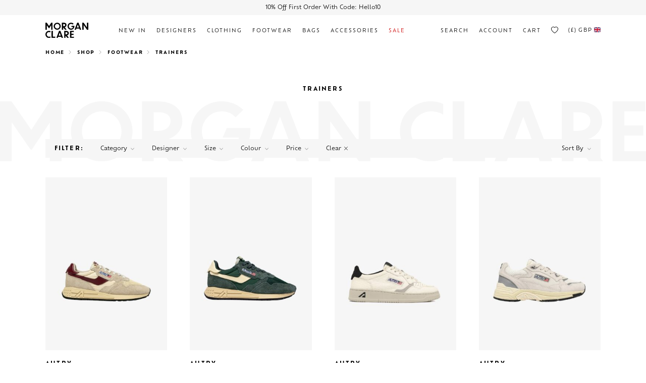

--- FILE ---
content_type: text/html; charset=UTF-8
request_url: https://www.morganclare.co.uk/product-category/footwear/trainers/
body_size: 25269
content:
<!doctype html>
<html class="h-100" lang="en">

<head>
    <meta charset="utf-8">
    <meta name="viewport" content="width=device-width, initial-scale=1">
    <link rel="apple-touch-icon" sizes="180x180" href="/apple-touch-icon.png">
    <link rel="icon" type="image/png" sizes="32x32" href="/favicon-32x32.png">
    <link rel="icon" type="image/png" sizes="16x16" href="/favicon-16x16.png">
    <link rel="manifest" href="/site.webmanifest">
    <link rel="mask-icon" href="/safari-pinned-tab.svg" color="#000000">
    <meta name="msapplication-TileColor" content="#ffffff">
    <meta name="theme-color" content="#ffffff">  
    	<style>img:is([sizes="auto" i], [sizes^="auto," i]) { contain-intrinsic-size: 3000px 1500px }</style>
	
            <script data-no-defer="1" data-ezscrex="false" data-cfasync="false" data-pagespeed-no-defer data-cookieconsent="ignore">
                var ctPublicFunctions = {"_ajax_nonce":"55e572ec2e","_rest_nonce":"c67d8f74d1","_ajax_url":"\/wp-admin\/admin-ajax.php","_rest_url":"https:\/\/www.morganclare.co.uk\/wp-json\/","data__cookies_type":"none","data__ajax_type":"rest","data__bot_detector_enabled":1,"data__frontend_data_log_enabled":1,"cookiePrefix":"","wprocket_detected":false,"host_url":"www.morganclare.co.uk","text__ee_click_to_select":"Click to select the whole data","text__ee_original_email":"The complete one is","text__ee_got_it":"Got it","text__ee_blocked":"Blocked","text__ee_cannot_connect":"Cannot connect","text__ee_cannot_decode":"Can not decode email. Unknown reason","text__ee_email_decoder":"CleanTalk email decoder","text__ee_wait_for_decoding":"The magic is on the way!","text__ee_decoding_process":"Please wait a few seconds while we decode the contact data."}
            </script>
        
            <script data-no-defer="1" data-ezscrex="false" data-cfasync="false" data-pagespeed-no-defer data-cookieconsent="ignore">
                var ctPublic = {"_ajax_nonce":"55e572ec2e","settings__forms__check_internal":0,"settings__forms__check_external":0,"settings__forms__force_protection":0,"settings__forms__search_test":1,"settings__data__bot_detector_enabled":1,"settings__sfw__anti_crawler":0,"blog_home":"https:\/\/www.morganclare.co.uk\/","pixel__setting":"3","pixel__enabled":false,"pixel__url":"https:\/\/moderate4-v4.cleantalk.org\/pixel\/b821dd5c289f1e842854eda390303514.gif","data__email_check_before_post":1,"data__email_check_exist_post":1,"data__cookies_type":"none","data__key_is_ok":true,"data__visible_fields_required":true,"wl_brandname":"Anti-Spam by CleanTalk","wl_brandname_short":"CleanTalk","ct_checkjs_key":516513772,"emailEncoderPassKey":"f66852d76de0798f229104e4179f220a","bot_detector_forms_excluded":"W10=","advancedCacheExists":false,"varnishCacheExists":false,"wc_ajax_add_to_cart":false}
            </script>
        
<!-- Google Tag Manager for WordPress by gtm4wp.com -->
<script data-cfasync="false" data-pagespeed-no-defer>
	var gtm4wp_datalayer_name = "dataLayer";
	var dataLayer = dataLayer || [];
	const gtm4wp_use_sku_instead = 1;
	const gtm4wp_currency = 'GBP';
	const gtm4wp_product_per_impression = 10;
	const gtm4wp_clear_ecommerce = false;
	const gtm4wp_datalayer_max_timeout = 2000;
</script>
<!-- End Google Tag Manager for WordPress by gtm4wp.com -->
<!-- Search Engine Optimization by Rank Math - https://rankmath.com/ -->
<title>Trainers - Morgan Clare</title>
<meta name="robots" content="index, follow, max-snippet:-1, max-video-preview:-1, max-image-preview:large"/>
<link rel="canonical" href="https://www.morganclare.co.uk/product-category/footwear/trainers/" />
<meta property="og:locale" content="en_GB" />
<meta property="og:type" content="article" />
<meta property="og:title" content="Trainers - Morgan Clare" />
<meta property="og:url" content="https://www.morganclare.co.uk/product-category/footwear/trainers/" />
<meta property="og:site_name" content="Morgan Clare" />
<meta property="og:image" content="https://www.morganclare.co.uk/wp-content/uploads/2022/12/morgan-clare-black-on-white.jpg" />
<meta property="og:image:secure_url" content="https://www.morganclare.co.uk/wp-content/uploads/2022/12/morgan-clare-black-on-white.jpg" />
<meta property="og:image:width" content="1080" />
<meta property="og:image:height" content="1080" />
<meta property="og:image:type" content="image/jpeg" />
<meta name="twitter:card" content="summary_large_image" />
<meta name="twitter:title" content="Trainers - Morgan Clare" />
<meta name="twitter:image" content="https://www.morganclare.co.uk/wp-content/uploads/2022/12/morgan-clare-black-on-white.jpg" />
<meta name="twitter:label1" content="Products" />
<meta name="twitter:data1" content="63" />
<script type="application/ld+json" class="rank-math-schema">{"@context":"https://schema.org","@graph":[{"@type":"Organization","@id":"https://www.morganclare.co.uk/#organization","name":"Morgan Clare"},{"@type":"WebSite","@id":"https://www.morganclare.co.uk/#website","url":"https://www.morganclare.co.uk","name":"Morgan Clare","publisher":{"@id":"https://www.morganclare.co.uk/#organization"},"inLanguage":"en-GB"},{"@type":"CollectionPage","@id":"https://www.morganclare.co.uk/product-category/footwear/trainers/#webpage","url":"https://www.morganclare.co.uk/product-category/footwear/trainers/","name":"Trainers - Morgan Clare","isPartOf":{"@id":"https://www.morganclare.co.uk/#website"},"inLanguage":"en-GB"}]}</script>
<!-- /Rank Math WordPress SEO plugin -->

<link rel='dns-prefetch' href='//static.klaviyo.com' />
<link rel='dns-prefetch' href='//fd.cleantalk.org' />
<link rel='dns-prefetch' href='//cdn.jsdelivr.net' />
<link rel="alternate" type="application/rss+xml" title="Morgan Clare &raquo; Trainers Category Feed" href="https://www.morganclare.co.uk/product-category/footwear/trainers/feed/" />
<script type="text/javascript">
/* <![CDATA[ */
window._wpemojiSettings = {"baseUrl":"https:\/\/s.w.org\/images\/core\/emoji\/15.0.3\/72x72\/","ext":".png","svgUrl":"https:\/\/s.w.org\/images\/core\/emoji\/15.0.3\/svg\/","svgExt":".svg","source":{"concatemoji":"https:\/\/www.morganclare.co.uk\/wp-includes\/js\/wp-emoji-release.min.js?ver=6.7.4"}};
/*! This file is auto-generated */
!function(i,n){var o,s,e;function c(e){try{var t={supportTests:e,timestamp:(new Date).valueOf()};sessionStorage.setItem(o,JSON.stringify(t))}catch(e){}}function p(e,t,n){e.clearRect(0,0,e.canvas.width,e.canvas.height),e.fillText(t,0,0);var t=new Uint32Array(e.getImageData(0,0,e.canvas.width,e.canvas.height).data),r=(e.clearRect(0,0,e.canvas.width,e.canvas.height),e.fillText(n,0,0),new Uint32Array(e.getImageData(0,0,e.canvas.width,e.canvas.height).data));return t.every(function(e,t){return e===r[t]})}function u(e,t,n){switch(t){case"flag":return n(e,"\ud83c\udff3\ufe0f\u200d\u26a7\ufe0f","\ud83c\udff3\ufe0f\u200b\u26a7\ufe0f")?!1:!n(e,"\ud83c\uddfa\ud83c\uddf3","\ud83c\uddfa\u200b\ud83c\uddf3")&&!n(e,"\ud83c\udff4\udb40\udc67\udb40\udc62\udb40\udc65\udb40\udc6e\udb40\udc67\udb40\udc7f","\ud83c\udff4\u200b\udb40\udc67\u200b\udb40\udc62\u200b\udb40\udc65\u200b\udb40\udc6e\u200b\udb40\udc67\u200b\udb40\udc7f");case"emoji":return!n(e,"\ud83d\udc26\u200d\u2b1b","\ud83d\udc26\u200b\u2b1b")}return!1}function f(e,t,n){var r="undefined"!=typeof WorkerGlobalScope&&self instanceof WorkerGlobalScope?new OffscreenCanvas(300,150):i.createElement("canvas"),a=r.getContext("2d",{willReadFrequently:!0}),o=(a.textBaseline="top",a.font="600 32px Arial",{});return e.forEach(function(e){o[e]=t(a,e,n)}),o}function t(e){var t=i.createElement("script");t.src=e,t.defer=!0,i.head.appendChild(t)}"undefined"!=typeof Promise&&(o="wpEmojiSettingsSupports",s=["flag","emoji"],n.supports={everything:!0,everythingExceptFlag:!0},e=new Promise(function(e){i.addEventListener("DOMContentLoaded",e,{once:!0})}),new Promise(function(t){var n=function(){try{var e=JSON.parse(sessionStorage.getItem(o));if("object"==typeof e&&"number"==typeof e.timestamp&&(new Date).valueOf()<e.timestamp+604800&&"object"==typeof e.supportTests)return e.supportTests}catch(e){}return null}();if(!n){if("undefined"!=typeof Worker&&"undefined"!=typeof OffscreenCanvas&&"undefined"!=typeof URL&&URL.createObjectURL&&"undefined"!=typeof Blob)try{var e="postMessage("+f.toString()+"("+[JSON.stringify(s),u.toString(),p.toString()].join(",")+"));",r=new Blob([e],{type:"text/javascript"}),a=new Worker(URL.createObjectURL(r),{name:"wpTestEmojiSupports"});return void(a.onmessage=function(e){c(n=e.data),a.terminate(),t(n)})}catch(e){}c(n=f(s,u,p))}t(n)}).then(function(e){for(var t in e)n.supports[t]=e[t],n.supports.everything=n.supports.everything&&n.supports[t],"flag"!==t&&(n.supports.everythingExceptFlag=n.supports.everythingExceptFlag&&n.supports[t]);n.supports.everythingExceptFlag=n.supports.everythingExceptFlag&&!n.supports.flag,n.DOMReady=!1,n.readyCallback=function(){n.DOMReady=!0}}).then(function(){return e}).then(function(){var e;n.supports.everything||(n.readyCallback(),(e=n.source||{}).concatemoji?t(e.concatemoji):e.wpemoji&&e.twemoji&&(t(e.twemoji),t(e.wpemoji)))}))}((window,document),window._wpemojiSettings);
/* ]]> */
</script>
<link rel='stylesheet' id='sbi_styles-css' href='https://www.morganclare.co.uk/wp-content/plugins/instagram-feed-pro/css/sbi-styles.min.css?ver=6.9.0' type='text/css' media='all' />
<style id='wp-emoji-styles-inline-css' type='text/css'>

	img.wp-smiley, img.emoji {
		display: inline !important;
		border: none !important;
		box-shadow: none !important;
		height: 1em !important;
		width: 1em !important;
		margin: 0 0.07em !important;
		vertical-align: -0.1em !important;
		background: none !important;
		padding: 0 !important;
	}
</style>
<style id='safe-svg-svg-icon-style-inline-css' type='text/css'>
.safe-svg-cover{text-align:center}.safe-svg-cover .safe-svg-inside{display:inline-block;max-width:100%}.safe-svg-cover svg{fill:currentColor;height:100%;max-height:100%;max-width:100%;width:100%}

</style>
<link rel='stylesheet' id='cleantalk-public-css-css' href='https://www.morganclare.co.uk/wp-content/plugins/cleantalk-spam-protect/css/cleantalk-public.min.css?ver=6.68_1763740265' type='text/css' media='all' />
<link rel='stylesheet' id='cleantalk-email-decoder-css-css' href='https://www.morganclare.co.uk/wp-content/plugins/cleantalk-spam-protect/css/cleantalk-email-decoder.min.css?ver=6.68_1763740265' type='text/css' media='all' />
<link rel='stylesheet' id='woocommerce-layout-css' href='https://www.morganclare.co.uk/wp-content/plugins/woocommerce/assets/css/woocommerce-layout.css?ver=10.3.5' type='text/css' media='all' />
<link rel='stylesheet' id='woocommerce-smallscreen-css' href='https://www.morganclare.co.uk/wp-content/plugins/woocommerce/assets/css/woocommerce-smallscreen.css?ver=10.3.5' type='text/css' media='only screen and (max-width: 768px)' />
<link rel='stylesheet' id='woocommerce-general-css' href='https://www.morganclare.co.uk/wp-content/plugins/woocommerce/assets/css/woocommerce.css?ver=10.3.5' type='text/css' media='all' />
<style id='woocommerce-inline-inline-css' type='text/css'>
.woocommerce form .form-row .required { visibility: visible; }
</style>
<link rel='stylesheet' id='wishlist-webtoffee-css' href='https://www.morganclare.co.uk/wp-content/plugins/wt-woocommerce-wishlist/public/css/wishlist-webtoffee-public.css?ver=2.1.2' type='text/css' media='all' />
<link rel='stylesheet' id='wc-bis-css-css' href='https://www.morganclare.co.uk/wp-content/plugins/woocommerce-back-in-stock-notifications/assets/css/frontend/woocommerce.css?ver=3.3.2' type='text/css' media='all' />
<link rel='stylesheet' id='yith-infs-style-css' href='https://www.morganclare.co.uk/wp-content/plugins/yith-infinite-scrolling/assets/css/frontend.css?ver=2.3.1' type='text/css' media='all' />
<link rel='stylesheet' id='brands-styles-css' href='https://www.morganclare.co.uk/wp-content/plugins/woocommerce/assets/css/brands.css?ver=10.3.5' type='text/css' media='all' />
<link rel='stylesheet' id='bootstrap-css' href='https://www.morganclare.co.uk/wp-content/themes/morganclare/css/bootstrap.min.css?ver=1698692852' type='text/css' media='all' />
<link rel='stylesheet' id='flickity-css' href='https://www.morganclare.co.uk/wp-content/themes/morganclare/css/flickity.css?ver=1698692852' type='text/css' media='all' />
<link rel='stylesheet' id='sal-css' href='https://www.morganclare.co.uk/wp-content/themes/morganclare/css/sal.css?ver=1698692852' type='text/css' media='all' />
<link rel='stylesheet' id='nouislider-css' href='https://www.morganclare.co.uk/wp-content/themes/morganclare/css/nouislider.css?ver=1698692852' type='text/css' media='all' />
<link rel='stylesheet' id='wc-override-css' href='https://www.morganclare.co.uk/wp-content/themes/morganclare/css/wc-override.css?ver=1698692852' type='text/css' media='all' />
<link rel='stylesheet' id='live-search-xforwc-css-css' href='https://www.morganclare.co.uk/wp-content/plugins/xforwoocommerce/x-pack/live-search-xforwc/assets/css/styles.css?ver=2.1.2' type='text/css' media='all' />
<link rel='stylesheet' id='prdctfltr-css' href='https://www.morganclare.co.uk/wp-content/plugins/xforwoocommerce/x-pack/prdctfltr/includes/css/styles.css?ver=8.3.0' type='text/css' media='all' />
<link rel='stylesheet' id='morganclare-css' href='https://www.morganclare.co.uk/wp-content/themes/morganclare/css/morgan-clare.css?ver=1723202160' type='text/css' media='all' />
<script type="text/javascript" src="https://www.morganclare.co.uk/wp-content/themes/morganclare/js/jquery-3.6.1.min.js?ver=1" id="jquery-js"></script>
<script type="text/javascript" src="https://www.morganclare.co.uk/wp-content/plugins/cleantalk-spam-protect/js/apbct-public-bundle.min.js?ver=6.68_1763740265" id="apbct-public-bundle.min-js-js"></script>
<script type="text/javascript" src="https://fd.cleantalk.org/ct-bot-detector-wrapper.js?ver=6.68" id="ct_bot_detector-js" defer="defer" data-wp-strategy="defer"></script>
<script type="text/javascript" src="https://www.morganclare.co.uk/wp-content/plugins/woocommerce/assets/js/jquery-blockui/jquery.blockUI.min.js?ver=2.7.0-wc.10.3.5" id="wc-jquery-blockui-js" data-wp-strategy="defer"></script>
<script type="text/javascript" src="https://www.morganclare.co.uk/wp-content/plugins/woocommerce/assets/js/js-cookie/js.cookie.min.js?ver=2.1.4-wc.10.3.5" id="wc-js-cookie-js" defer="defer" data-wp-strategy="defer"></script>
<script type="text/javascript" id="woocommerce-js-extra">
/* <![CDATA[ */
var woocommerce_params = {"ajax_url":"\/wp-admin\/admin-ajax.php","wc_ajax_url":"\/?wc-ajax=%%endpoint%%","i18n_password_show":"Show password","i18n_password_hide":"Hide password"};
/* ]]> */
</script>
<script type="text/javascript" src="https://www.morganclare.co.uk/wp-content/plugins/woocommerce/assets/js/frontend/woocommerce.min.js?ver=10.3.5" id="woocommerce-js" defer="defer" data-wp-strategy="defer"></script>
<script type="text/javascript" id="wishlist-webtoffee-js-extra">
/* <![CDATA[ */
var webtoffee_wishlist_ajax_add = {"add_to_wishlist":"https:\/\/www.morganclare.co.uk\/wp-admin\/admin-ajax.php","wt_nonce":"1b2d32b3b2","wishlist_loader":"https:\/\/www.morganclare.co.uk\/wp-content\/plugins\/wt-woocommerce-wishlist\/public\/images\/wt-loader.svg","wishlist_favourite":"https:\/\/www.morganclare.co.uk\/wp-content\/plugins\/wt-woocommerce-wishlist\/public\/images\/favourite.svg"};
var webtoffee_wishlist_ajax_myaccount_bulk_add_to_cart = {"myaccount_bulk_add_to_cart":"https:\/\/www.morganclare.co.uk\/wp-admin\/admin-ajax.php","wt_nonce":"fe48ae8f6e"};
var webtoffee_wishlist_ajax_single_add_to_cart = {"single_add_to_cart":"https:\/\/www.morganclare.co.uk\/wp-admin\/admin-ajax.php","wt_nonce":"2d670011c7"};
/* ]]> */
</script>
<script type="text/javascript" src="https://www.morganclare.co.uk/wp-content/plugins/wt-woocommerce-wishlist/public/js/wishlist-webtoffee-public.js?ver=2.1.2" id="wishlist-webtoffee-js"></script>
<script type="text/javascript" id="wc-settings-dep-in-header-js-after">
/* <![CDATA[ */
console.warn( "Scripts that have a dependency on [wc-settings, wc-blocks-checkout] must be loaded in the footer, klaviyo-klaviyo-checkout-block-editor-script was registered to load in the header, but has been switched to load in the footer instead. See https://github.com/woocommerce/woocommerce-gutenberg-products-block/pull/5059" );
console.warn( "Scripts that have a dependency on [wc-settings, wc-blocks-checkout] must be loaded in the footer, klaviyo-klaviyo-checkout-block-view-script was registered to load in the header, but has been switched to load in the footer instead. See https://github.com/woocommerce/woocommerce-gutenberg-products-block/pull/5059" );
/* ]]> */
</script>
<link rel="https://api.w.org/" href="https://www.morganclare.co.uk/wp-json/" /><link rel="alternate" title="JSON" type="application/json" href="https://www.morganclare.co.uk/wp-json/wp/v2/product_cat/360" /><link rel="EditURI" type="application/rsd+xml" title="RSD" href="https://www.morganclare.co.uk/xmlrpc.php?rsd" />
<script type="text/javascript">
           var ajaxurl = "https://www.morganclare.co.uk/wp-admin/admin-ajax.php";
         </script>
<!-- Google Tag Manager for WordPress by gtm4wp.com -->
<!-- GTM Container placement set to automatic -->
<script data-cfasync="false" data-pagespeed-no-defer>
	var dataLayer_content = {"pagePostType":"product","pagePostType2":"tax-product","pageCategory":[]};
	dataLayer.push( dataLayer_content );
</script>
<script data-cfasync="false" data-pagespeed-no-defer>
(function(w,d,s,l,i){w[l]=w[l]||[];w[l].push({'gtm.start':
new Date().getTime(),event:'gtm.js'});var f=d.getElementsByTagName(s)[0],
j=d.createElement(s),dl=l!='dataLayer'?'&l='+l:'';j.async=true;j.src=
'//www.googletagmanager.com/gtm.js?id='+i+dl;f.parentNode.insertBefore(j,f);
})(window,document,'script','dataLayer','GTM-54SMKWG');
</script>
<!-- End Google Tag Manager for WordPress by gtm4wp.com -->	<noscript><style>.woocommerce-product-gallery{ opacity: 1 !important; }</style></noscript>
	<meta name="generator" content="XforWooCommerce.com - Product Filter for WooCommerce - Live Search for WooCommerce"/></head>
    
    <body class="archive tax-product_cat term-trainers term-360 h-100 position-relative theme-morganclare woocommerce woocommerce-page woocommerce-no-js woo-variation-swatches wvs-behavior-blur wvs-theme-morganclare wvs-show-label wvs-tooltip prdctfltr-shop">
    
<!-- GTM Container placement set to automatic -->
<!-- Google Tag Manager (noscript) -->
				<noscript><iframe src="https://www.googletagmanager.com/ns.html?id=GTM-54SMKWG" height="0" width="0" style="display:none;visibility:hidden" aria-hidden="true"></iframe></noscript>
<!-- End Google Tag Manager (noscript) -->

    <!-- Splash -->
    <div class="splash position-fixed cover bg-white d-flex align-items-center justify-content-center">
        <svg class="splash-svg" xmlns="http://www.w3.org/2000/svg" xmlns:xlink="http://www.w3.org/1999/xlink" width="146.164" height="90" viewBox="0 0 146.164 90">
            <g transform="translate(0 0.001)">
                <path d="M25.088,0,15.714,14.382,5.777,0H0V30.137H5.858V10.584L15.392,24.32h.565l9.049-13.655V30.137h5.858V0Z" transform="translate(0 0)" />
                <path d="M112.208,30.138a15.074,15.074,0,1,1,0-30.138,15.558,15.558,0,0,1,10.818,4.289l-3.8,3.681a9.614,9.614,0,0,0-7.022-2.923,9.882,9.882,0,0,0-9.944,9.945,9.916,9.916,0,0,0,9.944,10.1,8.69,8.69,0,0,0,8.616-6.871h-8.161l2.125-4.782h11.767V15.22c0,8.161-6.264,14.918-14.348,14.918" transform="translate(-36.134)" />
                <path d="M197.658,9.979V30.138H191.8V0h5.7l14.463,20.4V0h5.858V30.138H212.08Z" transform="translate(-71.653 0)" />
                <path d="M21.749,102.28a10.917,10.917,0,0,0-5.959-1.671,10.023,10.023,0,1,0,0,20.042,10.922,10.922,0,0,0,5.959-1.67v5.351a14.275,14.275,0,0,1-6.263,1.367A15.09,15.09,0,0,1,0,110.593c0-8.313,6.6-15.031,15.486-15.031a14.4,14.4,0,0,1,6.263,1.366Z" transform="translate(0 -35.7)" />
                <path d="M113.431,95.562v24.846h10.382V125.7H107.573V95.562Z" transform="translate(-40.187 -35.7)" />
                <path d="M206.042,115.721V125.7h-5.858V95.562h7.474c7.11,0,12.766,2.949,12.766,9.9,0,4.929-3.394,8.039-7.758,9.413L220.95,125.7h-7.111Zm0-14.665v9.373H208.3c3.636,0,6.222-1.979,6.222-4.969,0-2.666-1.9-4.4-6.342-4.4Z" transform="translate(-74.785 -35.7)" />
            </g>
        </svg>
    </div>
    <!-- //Splash -->


    <!-- Body Overlay -->
    <div class="body-overlay position-fixed cover"></div>
    <!-- //Body Overlay -->


    
    <!-- Watermark -->
    <img class="watermark img-fluid w-100 position-fixed" src="https://www.morganclare.co.uk/wp-content/themes/morganclare/img/svg/watermark.svg" alt="Morgan Clare">
    <!-- //Watermark -->

    
<div class="basket-sidebar position-fixed">

    <div class="inner-wrapper h-100">

    	<div class="woocommerce-notices-wrapper"></div>
        <div class="d-flex align-items-center justify-content-between basket-sidebar-title">
            <h1 class="mb-0">Your Cart</h1>
            <img class="basket-sidebar-close" src="https://www.morganclare.co.uk/wp-content/themes/morganclare/img/svg/icon-close-grey.svg" alt="Close" role="button">
        </div>
        <div class="basket-sidebar-rows font-objektiv mb-5">

            
            
        </div>

        <form class="woocommerce-cart-form" action="/product-category/footwear/trainers/" method="post">

            <div class="mt-5 basket-sidebar-contents">
                                                                                                <input type="hidden" id="woocommerce-cart-nonce" name="woocommerce-cart-nonce" value="1c4f42e8f2" /><input type="hidden" name="_wp_http_referer" value="/product-category/footwear/trainers/" />                                                            </div>
        </form>    </div>
    <div class="basket-sidebar-bottom">  
    
     
        <div class="d-flex justify-content-between text-uppercase mb-3 text-xl">
            <span>Item Total</span>
            <span class="cart-total"><span class="woocommerce-Price-amount amount"><bdi><span class="woocommerce-Price-currencySymbol">&pound;</span>0.00</bdi></span></span>
        </div>
        
        <a href="/checkout/" class="btn w-100 hover-underline white btn-basket-to-checkout"><span>Checkout Securely</span></a>
    </div>   
</div>
    

    <!-- Navbar -->
    <div class="navbar-wrapper fixed-top">
                            <div class="navbar-top bg-grey d-flex align-items-center justify-content-center text-center">
                <div class="mt-1">10% Off First Order With Code: Hello10</div>
            </div>
                <div class="navbar-search position-absolute bg-black d-flex align-items-center justify-content-center">
            <div class="container">

                <form class="w-100 position-relative d-flex align-items-center" action="https://www.morganclare.co.uk/" method="get">
                    <label for="inputSearch" class="visually-hidden">Search</label>
                    <button type="submit" class="btn p-0 me-4">
                      <img src="https://www.morganclare.co.uk/wp-content/themes/morganclare/img/svg/icon-search-navbar.svg" alt="Search">
                    </button>
                    <input type="text" name="s" class="form-control text-uppercase" id="inputSearch" placeholder="Search our store...">
                    <div class="navbar-search-close cursor-pointer d-flex align-items-center">
                      <img src="https://www.morganclare.co.uk/wp-content/themes/morganclare/img/svg/icon-close.svg" alt="Close">
                    </div>
                </form>
            
                				
								
            </div>
        </div>
        <div class="position-relative bg-white">
            <div class="navbar container text-uppercase letter-spacing text-sm">
                <a class="navbar-logo" href="https://www.morganclare.co.uk">
                    <img src="https://www.morganclare.co.uk/wp-content/themes/morganclare/img/svg/logo-morgan-clare.svg" alt="Morgan Clare">
                </a>

                <!-- central menu -->
                <div class="navbar-menu d-none d-xl-flex">

                    <span id="menu-item-5339" class="menu-item menu-item-type-custom menu-item-object-custom menu-item-5339"><a href="/product-category/new-in/">New In</a></span>
<span id="menu-item-8954" class="menu-item menu-item-type-post_type menu-item-object-page menu-item-8954"><a href="https://www.morganclare.co.uk/designers/">Designers</a></span>
<span id="menu-item-5341" class="menu-item menu-item-type-taxonomy menu-item-object-product_cat menu-item-5341"><a href="https://www.morganclare.co.uk/product-category/clothing/">Clothing</a></span>
<span id="menu-item-5342" class="menu-item menu-item-type-taxonomy menu-item-object-product_cat current-product_cat-ancestor menu-item-5342"><a href="https://www.morganclare.co.uk/product-category/footwear/">Footwear</a></span>
<span id="menu-item-5343" class="menu-item menu-item-type-taxonomy menu-item-object-product_cat menu-item-5343"><a href="https://www.morganclare.co.uk/product-category/bags/">Bags</a></span>
<span id="menu-item-5344" class="menu-item menu-item-type-taxonomy menu-item-object-product_cat menu-item-5344"><a href="https://www.morganclare.co.uk/product-category/accessories/">Accessories</a></span>
<span id="menu-item-13496" class="menu-item menu-item-type-custom menu-item-object-custom menu-item-13496"><a href="/products/?orderby=sale">Sale</a></span>

                </div>

                <!-- right menu -->
                <div class="navbar-menu d-flex align-items-center align-items-xl-start">
                    <span class="navbar-search-toggle cursor-pointer">
                        <span class="d-none d-xl-block">Search</span>
                        <img class="d-xl-none" src="https://www.morganclare.co.uk/wp-content/themes/morganclare/img/svg/icon-search.svg" alt="Search">
                    </span>
                    <a href="/my-account/">
                        <span class="d-none d-xl-block">Account</span>
                        <img class="d-xl-none" src="https://www.morganclare.co.uk/wp-content/themes/morganclare/img/svg/icon-user.svg" alt="Account">
                    </a>

                    
                    <a href="/cart/">
                        <span class="d-none d-xl-block">Cart</span>
                        <img class="d-xl-none" src="https://www.morganclare.co.uk/wp-content/themes/morganclare/img/svg/icon-bag.svg" alt="Cart">
                    </a>
                    <a class="me-xl-0 navbar-wishlist position-relative" href="/wishlist/">
                        <span class="navbar-wishlist-count position-absolute">0</span>

                                                <img src="https://www.morganclare.co.uk/wp-content/themes/morganclare/img/svg/icon-heart.svg" alt="Heart">
                        <img class="position-absolute" src="https://www.morganclare.co.uk/wp-content/themes/morganclare/img/svg/icon-heart-fill.svg" alt="Heart">
                                                
                    </a>

                    	<div id="wcc-switcher-style-01" class="wcc-switcher-style-01 wcc-wrapper ">
		<div class="wcc-crnt-currency d-flex">
								<span class="wcc-symbol">(&pound;)</span>
						<span class="wcc-name">GBP (Default)</span>
						<span class="wcc-flag flag-icon flag-icon-gb"></span>
							</div>
		<ul class="wcc-list">
				
					<li class="d-flex" data-code="EUR">
								<span class="wcc-symbol">(€)</span>
								<span class="wcc-name">EUR</span>
								<span class="wcc-flag flag-icon flag-icon-eu"></span>
							</li>
							<li class="d-flex" data-code="USD">
								<span class="wcc-symbol">($)</span>
								<span class="wcc-name">USD</span>
								<span class="wcc-flag flag-icon flag-icon-us"></span>
							</li>
							<li class="d-flex" data-code="AUD">
								<span class="wcc-symbol">($)</span>
								<span class="wcc-name">AUD</span>
								<span class="wcc-flag flag-icon flag-icon-au"></span>
							</li>
						</ul>
		<form class="wcc_switcher_form_01" method="post" action="" style="display: none;">
			<input type="hidden" id="custom_nonce" name="custom_nonce" value="a339688712">
			<input type="hidden" name="wcc_switcher" class="wcc_switcher" value="">
		</form>
	</div>    
	
                    <div class="hamburger position-relative d-xl-none">
                        <span></span>
                        <span></span>
                        <span></span>
                    </div>
                </div>

                <!-- Added to Basket Notification -->


            </div>
        </div>

    </div>
    <!-- //Navbar -->


    <!-- Mobile Menu -->
    <div class="mobile-menu position-fixed d-xl-none text-uppercase letter-spacing bg-grey">
        <div class="d-flex flex-column">
            <a href="/product-category/new-in/">New in</a>
            <a href="/designers/">Designers</a>
            <a href="/product-category/clothing/">Clothing</a>
            <a href="/product-category/footwear/">Footwear</a>
            <a href="/product-category/bags/">Bags</a>
            <a href="/product-category/accessories/">Accessories</a>

                        <a href="/products/?orderby=sale">Sale</a>
            
            <a href="#">&nbsp;</a>
            <a href="/support/">Support</a>
            <a href="/my-account/">My Account</a>
            <a href="/contact/">Contact Us</a>
        </div>
    </div>
    <!-- //Mobile Menu -->    <!-- Page Wrapper -->
    <div class="page-wrapper bg-white">

        <!-- Breadcrumb -->
        <div class="section section-breadcrumb">
            <div class="container">
                <div class="nav-breadcrumb text-uppercase fw-bold letter-spacing pt-2">
                    <a href="/">Home</a>
                    <a href="/shop/">Shop</a>

                    
                    <a href="https://www.morganclare.co.uk/product-category/footwear/">Footwear</a>

                    
                    <span>Trainers</span>
                </div>
            </div>
        </div>
        <!-- //Breadcrumb -->


        <!-- Intro -->
        <div class="section text-center">
            <div class="container">
                <div class="row justify-content-center">
                    <div class="col-12 col-sm-8 col-md-7 col-lg-6 col-xl-5">
                        <h1 class="product-index-title letter-spacing fw-bold mb-25rem">
                            Trainers                        </h1>
                                            </div>
                </div>
            </div>
        </div>
        <!-- //Intro -->

        <div class="filter-bar-wrapper mx-auto">
            <div class="bg-grey">
                




<div class="prdctfltr_wc prdctfltr_woocommerce woocommerce prdctfltr_wc_regular pf_select prdctfltr_always_visible prdctfltr_click_filter  prdctfltr_system prdctfltr_search_fields prdctfltr_hierarchy_lined  prdctfltr_adoptive_reorder  pf_content_center pf_mod_row prdctfltr_scroll_default prdctfltr_custom_scroll" data-loader="css-spinner-full-02" data-id="prdctfltr-694c819c36c24">

				<div class="prdctfltr_add_inputs">
						</div>
					<span class="prdctfltr_filter_title">
							<a class="prdctfltr_woocommerce_filter pfw-hidden-element pf_ajax_css-spinner-full-02" href="#"><i class="prdctfltr-bars css-spinner-full-02"></i></a>
				<span class="prdctfltr_woocommerce_filter_title">
			 				</span>
						</span>
		
	<form  action="" class="prdctfltr_woocommerce_ordering" method="get">

		
		<div class="prdctfltr_filter_wrapper prdctfltr_columns_7" data-columns="7">

			<div class="prdctfltr_filter_inner">

							<div class="prdctfltr_filter prdctfltr_product_cat prdctfltr_attributes prdctfltr_single prdctfltr_expand_parents prdctfltr_hierarchy prdctfltr_drillback" data-filter="product_cat">
						<input name="product_cat" type="hidden" value="trainers" data-parent="footwear" />
		<span class="prdctfltr_regular_title">Category			<i class="prdctfltr-down"></i>
		</span>			<div class="prdctfltr_add_scroll">
				<div class="prdctfltr_checkboxes">
			<label class=" prdctfltr_ft_accessories pfw--has-childeren"><input type="checkbox" value="accessories" /><span>Accessories<i class="prdctfltr-plus"></i></span></label><div class="prdctfltr_sub" data-sub="accessories"><label class=" prdctfltr_ft_belts"><input type="checkbox" value="belts" data-parent="accessories" /><span>Belts</span></label><label class=" prdctfltr_ft_gloves"><input type="checkbox" value="gloves" data-parent="accessories" /><span>Gloves</span></label><label class=" prdctfltr_ft_hair-accessories pfw--has-childeren"><input type="checkbox" value="hair-accessories" data-parent="accessories" /><span>Hair Accessories<i class="prdctfltr-plus"></i></span></label><div class="prdctfltr_sub" data-sub="hair-accessories"><label class=" prdctfltr_ft_scrunchies"><input type="checkbox" value="scrunchies" data-parent="hair-accessories" /><span>Scrunchies</span></label></div><label class=" prdctfltr_ft_hats"><input type="checkbox" value="hats" data-parent="accessories" /><span>Hats</span></label><label class=" prdctfltr_ft_homeware pfw--has-childeren"><input type="checkbox" value="homeware" data-parent="accessories" /><span>Homeware<i class="prdctfltr-plus"></i></span></label><div class="prdctfltr_sub" data-sub="homeware"><label class=" prdctfltr_ft_cushions"><input type="checkbox" value="cushions" data-parent="homeware" /><span>Cushions</span></label></div><label class=" prdctfltr_ft_jewellery pfw--has-childeren"><input type="checkbox" value="jewellery" data-parent="accessories" /><span>Jewellery<i class="prdctfltr-plus"></i></span></label><div class="prdctfltr_sub" data-sub="jewellery"><label class=" prdctfltr_ft_bracelets"><input type="checkbox" value="bracelets" data-parent="jewellery" /><span>Bracelets</span></label><label class=" prdctfltr_ft_earrings"><input type="checkbox" value="earrings" data-parent="jewellery" /><span>Earrings</span></label><label class=" prdctfltr_ft_necklaces"><input type="checkbox" value="necklaces" data-parent="jewellery" /><span>Necklaces</span></label><label class=" prdctfltr_ft_pendants"><input type="checkbox" value="pendants" data-parent="jewellery" /><span>Pendants</span></label><label class=" prdctfltr_ft_rings"><input type="checkbox" value="rings" data-parent="jewellery" /><span>Rings</span></label></div><label class=" prdctfltr_ft_scarves"><input type="checkbox" value="scarves" data-parent="accessories" /><span>Scarves</span></label><label class=" prdctfltr_ft_socks"><input type="checkbox" value="socks" data-parent="accessories" /><span>Socks</span></label><label class=" prdctfltr_ft_sunglasses"><input type="checkbox" value="sunglasses" data-parent="accessories" /><span>Sunglasses</span></label></div><label class=" prdctfltr_ft_bags pfw--has-childeren"><input type="checkbox" value="bags" /><span>Bags<i class="prdctfltr-plus"></i></span></label><div class="prdctfltr_sub" data-sub="bags"><label class=" prdctfltr_ft_backpack"><input type="checkbox" value="backpack" data-parent="bags" /><span>Backpack</span></label><label class=" prdctfltr_ft_clutch-bags pfw--has-childeren"><input type="checkbox" value="clutch-bags" data-parent="bags" /><span>Clutch Bags<i class="prdctfltr-plus"></i></span></label><div class="prdctfltr_sub" data-sub="clutch-bags"><label class=" prdctfltr_ft_clutch"><input type="checkbox" value="clutch" data-parent="clutch-bags" /><span>Clutch</span></label></div><label class=" prdctfltr_ft_crossbody-bags pfw--has-childeren"><input type="checkbox" value="crossbody-bags" data-parent="bags" /><span>Crossbody Bags<i class="prdctfltr-plus"></i></span></label><div class="prdctfltr_sub" data-sub="crossbody-bags"><label class=" prdctfltr_ft_crossbody"><input type="checkbox" value="crossbody" data-parent="crossbody-bags" /><span>Crossbody</span></label></div><label class=" prdctfltr_ft_purses-wallets"><input type="checkbox" value="purses-wallets" data-parent="bags" /><span>Purses/Wallets</span></label><label class=" prdctfltr_ft_shoulder-bags pfw--has-childeren"><input type="checkbox" value="shoulder-bags" data-parent="bags" /><span>Shoulder Bags<i class="prdctfltr-plus"></i></span></label><div class="prdctfltr_sub" data-sub="shoulder-bags"><label class=" prdctfltr_ft_shoulder"><input type="checkbox" value="shoulder" data-parent="shoulder-bags" /><span>Shoulder</span></label><label class=" prdctfltr_ft_tote"><input type="checkbox" value="tote" data-parent="shoulder-bags" /><span>Tote</span></label></div><label class=" prdctfltr_ft_tote-bags"><input type="checkbox" value="tote-bags" data-parent="bags" /><span>Tote Bags</span></label></div><label class=" prdctfltr_ft_clothing pfw--has-childeren"><input type="checkbox" value="clothing" /><span>Clothing<i class="prdctfltr-plus"></i></span></label><div class="prdctfltr_sub" data-sub="clothing"><label class=" prdctfltr_ft_beachwear pfw--has-childeren"><input type="checkbox" value="beachwear" data-parent="clothing" /><span>Beachwear<i class="prdctfltr-plus"></i></span></label><div class="prdctfltr_sub" data-sub="beachwear"><label class=" prdctfltr_ft_bikinis"><input type="checkbox" value="bikinis" data-parent="beachwear" /><span>Bikinis</span></label><label class=" prdctfltr_ft_coverups"><input type="checkbox" value="coverups" data-parent="beachwear" /><span>Coverups</span></label><label class=" prdctfltr_ft_swimsuits"><input type="checkbox" value="swimsuits" data-parent="beachwear" /><span>Swimsuits</span></label></div><label class=" prdctfltr_ft_coats"><input type="checkbox" value="coats" data-parent="clothing" /><span>Coats</span></label><label class=" prdctfltr_ft_denim pfw--has-childeren"><input type="checkbox" value="denim" data-parent="clothing" /><span>Denim<i class="prdctfltr-plus"></i></span></label><div class="prdctfltr_sub" data-sub="denim"><label class=" prdctfltr_ft_bootcut"><input type="checkbox" value="bootcut" data-parent="denim" /><span>Bootcut</span></label><label class=" prdctfltr_ft_boyfriend"><input type="checkbox" value="boyfriend" data-parent="denim" /><span>Boyfriend</span></label><label class=" prdctfltr_ft_flared"><input type="checkbox" value="flared" data-parent="denim" /><span>Flared</span></label><label class=" prdctfltr_ft_skinny-leg"><input type="checkbox" value="skinny-leg" data-parent="denim" /><span>Skinny Leg</span></label><label class=" prdctfltr_ft_straight-leg"><input type="checkbox" value="straight-leg" data-parent="denim" /><span>Straight Leg</span></label><label class=" prdctfltr_ft_taper-leg"><input type="checkbox" value="taper-leg" data-parent="denim" /><span>Taper Leg</span></label><label class=" prdctfltr_ft_wide-leg"><input type="checkbox" value="wide-leg" data-parent="denim" /><span>Wide Leg</span></label></div><label class=" prdctfltr_ft_dresses pfw--has-childeren"><input type="checkbox" value="dresses" data-parent="clothing" /><span>Dresses<i class="prdctfltr-plus"></i></span></label><div class="prdctfltr_sub" data-sub="dresses"><label class=" prdctfltr_ft_maxi-dresses"><input type="checkbox" value="maxi-dresses" data-parent="dresses" /><span>Maxi Dresses</span></label><label class=" prdctfltr_ft_midi-dresses"><input type="checkbox" value="midi-dresses" data-parent="dresses" /><span>Midi Dresses</span></label><label class=" prdctfltr_ft_mini-dresses"><input type="checkbox" value="mini-dresses" data-parent="dresses" /><span>Mini Dresses</span></label></div><label class=" prdctfltr_ft_jackets"><input type="checkbox" value="jackets" data-parent="clothing" /><span>Jackets</span></label><label class=" prdctfltr_ft_jumpsuits"><input type="checkbox" value="jumpsuits" data-parent="clothing" /><span>Jumpsuits</span></label><label class=" prdctfltr_ft_knitwear pfw--has-childeren"><input type="checkbox" value="knitwear" data-parent="clothing" /><span>Knitwear<i class="prdctfltr-plus"></i></span></label><div class="prdctfltr_sub" data-sub="knitwear"><label class=" prdctfltr_ft_cardigans"><input type="checkbox" value="cardigans" data-parent="knitwear" /><span>Cardigans</span></label><label class=" prdctfltr_ft_jumpers"><input type="checkbox" value="jumpers" data-parent="knitwear" /><span>Jumpers</span></label><label class=" prdctfltr_ft_ponchos"><input type="checkbox" value="ponchos" data-parent="knitwear" /><span>Ponchos</span></label></div><label class=" prdctfltr_ft_nightwear pfw--has-childeren"><input type="checkbox" value="nightwear" data-parent="clothing" /><span>Nightwear<i class="prdctfltr-plus"></i></span></label><div class="prdctfltr_sub" data-sub="nightwear"><label class=" prdctfltr_ft_pyjamas"><input type="checkbox" value="pyjamas" data-parent="nightwear" /><span>Pyjamas</span></label></div><label class=" prdctfltr_ft_shorts"><input type="checkbox" value="shorts" data-parent="clothing" /><span>Shorts</span></label><label class=" prdctfltr_ft_skirts pfw--has-childeren"><input type="checkbox" value="skirts" data-parent="clothing" /><span>Skirts<i class="prdctfltr-plus"></i></span></label><div class="prdctfltr_sub" data-sub="skirts"><label class=" prdctfltr_ft_maxi-skirts"><input type="checkbox" value="maxi-skirts" data-parent="skirts" /><span>Maxi Skirts</span></label><label class=" prdctfltr_ft_midi-skirts"><input type="checkbox" value="midi-skirts" data-parent="skirts" /><span>Midi Skirts</span></label><label class=" prdctfltr_ft_mini-skirts"><input type="checkbox" value="mini-skirts" data-parent="skirts" /><span>Mini Skirts</span></label></div><label class=" prdctfltr_ft_tops pfw--has-childeren"><input type="checkbox" value="tops" data-parent="clothing" /><span>Tops<i class="prdctfltr-plus"></i></span></label><div class="prdctfltr_sub" data-sub="tops"><label class=" prdctfltr_ft_shirts-blouses"><input type="checkbox" value="shirts-blouses" data-parent="tops" /><span>Shirts/Blouses</span></label><label class=" prdctfltr_ft_sweatshirts-hoodies"><input type="checkbox" value="sweatshirts-hoodies" data-parent="tops" /><span>Sweatshirts/Hoodies</span></label><label class=" prdctfltr_ft_tshirts-tanks"><input type="checkbox" value="tshirts-tanks" data-parent="tops" /><span>Tshirts/Tanks</span></label></div><label class=" prdctfltr_ft_trousers pfw--has-childeren"><input type="checkbox" value="trousers" data-parent="clothing" /><span>Trousers<i class="prdctfltr-plus"></i></span></label><div class="prdctfltr_sub" data-sub="trousers"><label class=" prdctfltr_ft_flare"><input type="checkbox" value="flare" data-parent="trousers" /><span>Flare</span></label><label class=" prdctfltr_ft_joggers"><input type="checkbox" value="joggers" data-parent="trousers" /><span>Joggers</span></label><label class=" prdctfltr_ft_leggings"><input type="checkbox" value="leggings" data-parent="trousers" /><span>Leggings</span></label><label class=" prdctfltr_ft_skinny"><input type="checkbox" value="skinny" data-parent="trousers" /><span>Skinny</span></label><label class=" prdctfltr_ft_straight"><input type="checkbox" value="straight" data-parent="trousers" /><span>Straight</span></label><label class=" prdctfltr_ft_tapered"><input type="checkbox" value="tapered" data-parent="trousers" /><span>Tapered</span></label><label class=" prdctfltr_ft_wideleg"><input type="checkbox" value="wideleg" data-parent="trousers" /><span>Wideleg</span></label></div></div><label class=" prdctfltr_ft_footwear pfw--has-childeren"><input type="checkbox" value="footwear" /><span>Footwear<i class="prdctfltr-plus"></i></span></label><div class="prdctfltr_sub" data-sub="footwear"><label class=" prdctfltr_ft_boots"><input type="checkbox" value="boots" data-parent="footwear" /><span>Boots</span></label><label class=" prdctfltr_ft_heels"><input type="checkbox" value="heels" data-parent="footwear" /><span>Heels</span></label><label class=" prdctfltr_ft_sandals"><input type="checkbox" value="sandals" data-parent="footwear" /><span>Sandals</span></label><label class=" prdctfltr_ft_shoes"><input type="checkbox" value="shoes" data-parent="footwear" /><span>Shoes</span></label><label class=" prdctfltr_active prdctfltr_ft_trainers"><input type="checkbox" value="trainers" checked data-parent="footwear" /><span>Trainers</span></label></div><label class=" prdctfltr_ft_new-in"><input type="checkbox" value="new-in" /><span>New In</span></label>						</div>
					</div>
							</div>
							<div class="prdctfltr_filter prdctfltr_pa_designer prdctfltr_attributes prdctfltr_single pf_adptv_default prdctfltr_adoptive" data-filter="pa_designer">
						<input name="pa_designer" type="hidden" />
		<span class="prdctfltr_regular_title">Designer			<i class="prdctfltr-down"></i>
		</span>			<div class="prdctfltr_add_scroll">
				<div class="prdctfltr_checkboxes">
			<label class=" pf_adoptive_hide prdctfltr_ft_daughter"><input type="checkbox" value="daughter" /><span>&amp;Daughter</span></label><label class=" pf_adoptive_hide prdctfltr_ft_a-l-c"><input type="checkbox" value="a-l-c" /><span>A.L.C</span></label><label class=" pf_adoptive_hide prdctfltr_ft_acne-studios"><input type="checkbox" value="acne-studios" /><span>Acne Studios</span></label><label class=" pf_adoptive_hide prdctfltr_ft_aeyde"><input type="checkbox" value="aeyde" /><span>Aeyde</span></label><label class=" pf_adoptive_hide prdctfltr_ft_agolde"><input type="checkbox" value="agolde" /><span>Agolde</span></label><label class=" pf_adoptive_hide prdctfltr_ft_aje"><input type="checkbox" value="aje" /><span>Aje</span></label><label class=" pf_adoptive_hide prdctfltr_ft_alemais"><input type="checkbox" value="alemais" /><span>Alemais</span></label><label class=" pf_adoptive_hide prdctfltr_ft_almada-label"><input type="checkbox" value="almada-label" /><span>Almada Label</span></label><label class=" pf_adoptive_hide prdctfltr_ft_anine-bing"><input type="checkbox" value="anine-bing" /><span>Anine Bing</span></label><label class=" pf_adoptive_hide prdctfltr_ft_annette-gortz"><input type="checkbox" value="annette-gortz" /><span>Annette Gortz</span></label><label class=" pf_adoptive_hide prdctfltr_ft_anni-lu"><input type="checkbox" value="anni-lu" /><span>Anni Lu</span></label><label class=" pf_adoptive_hide prdctfltr_ft_aquazzura"><input type="checkbox" value="aquazzura" /><span>Aquazzura</span></label><label class=" pf_adoptive_hide prdctfltr_ft_arch4"><input type="checkbox" value="arch4" /><span>arch4</span></label><label class=" pf_adoptive_hide prdctfltr_ft_arma"><input type="checkbox" value="arma" /><span>Arma</span></label><label class=" prdctfltr_ft_autry"><input type="checkbox" value="autry" /><span>Autry</span></label><label class=" pf_adoptive_hide prdctfltr_ft_begg-x-co"><input type="checkbox" value="begg-x-co" /><span>Begg x Co</span></label><label class=" pf_adoptive_hide prdctfltr_ft_bella-freud"><input type="checkbox" value="bella-freud" /><span>Bella Freud</span></label><label class=" pf_adoptive_hide prdctfltr_ft_belstaff"><input type="checkbox" value="belstaff" /><span>Belstaff</span></label><label class=" pf_adoptive_hide prdctfltr_ft_birkenstock"><input type="checkbox" value="birkenstock" /><span>Birkenstock</span></label><label class=" pf_adoptive_hide prdctfltr_ft_celine"><input type="checkbox" value="celine" /><span>Celine</span></label><label class=" pf_adoptive_hide prdctfltr_ft_citizens-of-humanity"><input type="checkbox" value="citizens-of-humanity" /><span>Citizens of Humanity</span></label><label class=" pf_adoptive_hide prdctfltr_ft_colorush"><input type="checkbox" value="colorush" /><span>Colorush</span></label><label class=" pf_adoptive_hide prdctfltr_ft_crush"><input type="checkbox" value="crush" /><span>Crush</span></label><label class=" pf_adoptive_hide prdctfltr_ft_dear-frances"><input type="checkbox" value="dear-frances" /><span>Dear Frances</span></label><label class=" pf_adoptive_hide prdctfltr_ft_dehanche"><input type="checkbox" value="dehanche" /><span>Dehanche</span></label><label class=" pf_adoptive_hide prdctfltr_ft_diemme"><input type="checkbox" value="diemme" /><span>Diemme</span></label><label class=" pf_adoptive_hide prdctfltr_ft_doen"><input type="checkbox" value="doen" /><span>Doen</span></label><label class=" pf_adoptive_hide prdctfltr_ft_dragon-diffusion"><input type="checkbox" value="dragon-diffusion" /><span>Dragon Diffusion</span></label><label class=" pf_adoptive_hide prdctfltr_ft_essentiel-antwerp"><input type="checkbox" value="essentiel-antwerp" /><span>Essentiel Antwerp</span></label><label class=" pf_adoptive_hide prdctfltr_ft_faithfull-the-brand"><input type="checkbox" value="faithfull-the-brand" /><span>Faithfull The Brand</span></label><label class=" pf_adoptive_hide prdctfltr_ft_farm-rio"><input type="checkbox" value="farm-rio" /><span>Farm Rio</span></label><label class=" pf_adoptive_hide prdctfltr_ft_fisch"><input type="checkbox" value="fisch" /><span>FISCH</span></label><label class=" pf_adoptive_hide prdctfltr_ft_frame"><input type="checkbox" value="frame" /><span>Frame</span></label><label class=" pf_adoptive_hide prdctfltr_ft_frame-denim"><input type="checkbox" value="frame-denim" /><span>Frame Denim</span></label><label class=" prdctfltr_ft_ganni"><input type="checkbox" value="ganni" /><span>Ganni</span></label><label class=" pf_adoptive_hide prdctfltr_ft_guest-in-residence"><input type="checkbox" value="guest-in-residence" /><span>Guest In Residence</span></label><label class=" pf_adoptive_hide prdctfltr_ft_hermina-athens"><input type="checkbox" value="hermina-athens" /><span>Hermina Athens</span></label><label class=" pf_adoptive_hide prdctfltr_ft_holzweiler"><input type="checkbox" value="holzweiler" /><span>Holzweiler</span></label><label class=" pf_adoptive_hide prdctfltr_ft_house-of-dagmar"><input type="checkbox" value="house-of-dagmar" /><span>House of Dagmar</span></label><label class=" pf_adoptive_hide prdctfltr_ft_hunza-g"><input type="checkbox" value="hunza-g" /><span>Hunza G</span></label><label class=" pf_adoptive_hide prdctfltr_ft_ienki-ienki"><input type="checkbox" value="ienki-ienki" /><span>Ienki Ienki</span></label><label class=" pf_adoptive_hide prdctfltr_ft_jenny-bird"><input type="checkbox" value="jenny-bird" /><span>Jenny Bird</span></label><label class=" pf_adoptive_hide prdctfltr_ft_joseph"><input type="checkbox" value="joseph" /><span>Joseph</span></label><label class=" pf_adoptive_hide prdctfltr_ft_jumper-1234"><input type="checkbox" value="jumper-1234" /><span>Jumper 1234</span></label><label class=" pf_adoptive_hide prdctfltr_ft_kori"><input type="checkbox" value="kori" /><span>Kori</span></label><label class=" pf_adoptive_hide prdctfltr_ft_lack-of-color"><input type="checkbox" value="lack-of-color" /><span>Lack of Color</span></label><label class=" pf_adoptive_hide prdctfltr_ft_le-monde-beryl"><input type="checkbox" value="le-monde-beryl" /><span>Le Monde Beryl</span></label><label class=" pf_adoptive_hide prdctfltr_ft_lempelius"><input type="checkbox" value="lempelius" /><span>Lempelius</span></label><label class=" pf_adoptive_hide prdctfltr_ft_leset"><input type="checkbox" value="leset" /><span>Leset</span></label><label class=" pf_adoptive_hide prdctfltr_ft_loewe"><input type="checkbox" value="loewe" /><span>Loewe</span></label><label class=" pf_adoptive_hide prdctfltr_ft_luv-aj"><input type="checkbox" value="luv-aj" /><span>LUV AJ</span></label><label class=" prdctfltr_ft_marant-etoile"><input type="checkbox" value="marant-etoile" /><span>Marant Etoile</span></label><label class=" pf_adoptive_hide prdctfltr_ft_matteau"><input type="checkbox" value="matteau" /><span>Matteau</span></label><label class=" pf_adoptive_hide prdctfltr_ft_merlette"><input type="checkbox" value="merlette" /><span>Merlette</span></label><label class=" pf_adoptive_hide prdctfltr_ft_mother"><input type="checkbox" value="mother" /><span>MOTHER</span></label><label class=" pf_adoptive_hide prdctfltr_ft_paige"><input type="checkbox" value="paige" /><span>Paige</span></label><label class=" pf_adoptive_hide prdctfltr_ft_posse"><input type="checkbox" value="posse" /><span>Posse</span></label><label class=" pf_adoptive_hide prdctfltr_ft_pyrenex"><input type="checkbox" value="pyrenex" /><span>Pyrenex</span></label><label class=" pf_adoptive_hide prdctfltr_ft_ragbag"><input type="checkbox" value="ragbag" /><span>Ragbag</span></label><label class=" pf_adoptive_hide prdctfltr_ft_repeat"><input type="checkbox" value="repeat" /><span>Repeat</span></label><label class=" pf_adoptive_hide prdctfltr_ft_rixo"><input type="checkbox" value="rixo" /><span>RIXO</span></label><label class=" pf_adoptive_hide prdctfltr_ft_sea"><input type="checkbox" value="sea" /><span>Sea</span></label><label class=" pf_adoptive_hide prdctfltr_ft_skall-studio"><input type="checkbox" value="skall-studio" /><span>Skall Studio</span></label><label class=" pf_adoptive_hide prdctfltr_ft_soft-goat"><input type="checkbox" value="soft-goat" /><span>Soft Goat</span></label><label class=" pf_adoptive_hide prdctfltr_ft_solid-striped"><input type="checkbox" value="solid-striped" /><span>Solid &amp; Striped</span></label><label class=" pf_adoptive_hide prdctfltr_ft_sorel"><input type="checkbox" value="sorel" /><span>Sorel</span></label><label class=" pf_adoptive_hide prdctfltr_ft_stand-studio"><input type="checkbox" value="stand-studio" /><span>Stand Studio</span></label><label class=" pf_adoptive_hide prdctfltr_ft_stella-mccartney"><input type="checkbox" value="stella-mccartney" /><span>Stella McCartney</span></label><label class=" pf_adoptive_hide prdctfltr_ft_studio-nicholson"><input type="checkbox" value="studio-nicholson" /><span>Studio Nicholson</span></label><label class=" pf_adoptive_hide prdctfltr_ft_stylein"><input type="checkbox" value="stylein" /><span>Stylein</span></label><label class=" pf_adoptive_hide prdctfltr_ft_theory"><input type="checkbox" value="theory" /><span>Theory</span></label><label class=" pf_adoptive_hide prdctfltr_ft_tom-ford"><input type="checkbox" value="tom-ford" /><span>Tom Ford</span></label><label class=" pf_adoptive_hide prdctfltr_ft_ulla-johnson"><input type="checkbox" value="ulla-johnson" /><span>Ulla Johnson</span></label><label class=" pf_adoptive_hide prdctfltr_ft_velvet"><input type="checkbox" value="velvet" /><span>Velvet</span></label><label class=" pf_adoptive_hide prdctfltr_ft_veronica-beard"><input type="checkbox" value="veronica-beard" /><span>Veronica Beard</span></label><label class=" pf_adoptive_hide prdctfltr_ft_vince"><input type="checkbox" value="vince" /><span>Vince</span></label><label class=" pf_adoptive_hide prdctfltr_ft_vix"><input type="checkbox" value="vix" /><span>Vix</span></label><label class=" pf_adoptive_hide prdctfltr_ft_wandler"><input type="checkbox" value="wandler" /><span>Wandler</span></label>						</div>
					</div>
							</div>
							<div class="prdctfltr_filter prdctfltr_pa_size prdctfltr_attributes prdctfltr_single pf_adptv_default prdctfltr_adoptive" data-filter="pa_size">
						<input name="pa_size" type="hidden" />
		<span class="prdctfltr_regular_title">Size			<i class="prdctfltr-down"></i>
		</span>			<div class="prdctfltr_add_scroll">
				<div class="prdctfltr_checkboxes">
			<label class=" pf_adoptive_hide prdctfltr_ft_0"><input type="checkbox" value="0" /><span>0</span></label><label class=" pf_adoptive_hide prdctfltr_ft_1"><input type="checkbox" value="1" /><span>1</span></label><label class=" pf_adoptive_hide prdctfltr_ft_2"><input type="checkbox" value="2" /><span>2</span></label><label class=" pf_adoptive_hide prdctfltr_ft_36-38"><input type="checkbox" value="36-38" /><span>36-38</span></label><label class=" pf_adoptive_hide prdctfltr_ft_39-41"><input type="checkbox" value="39-41" /><span>39-41</span></label><label class=" pf_adoptive_hide prdctfltr_ft_4"><input type="checkbox" value="4" /><span>4</span></label><label class=" pf_adoptive_hide prdctfltr_ft_m-l-2"><input type="checkbox" value="m-l-2" /><span>M-L</span></label><label class=" pf_adoptive_hide prdctfltr_ft_one-size"><input type="checkbox" value="one-size" /><span>One size</span></label><label class=" pf_adoptive_hide prdctfltr_ft_s-m-2"><input type="checkbox" value="s-m-2" /><span>S-M</span></label><label class=" pf_adoptive_hide prdctfltr_ft_units"><input type="checkbox" value="units" /><span>Units</span></label><label class=" pf_adoptive_hide prdctfltr_ft_xl"><input type="checkbox" value="xl" /><span>XL</span></label><label class=" pf_adoptive_hide prdctfltr_ft_xxs"><input type="checkbox" value="xxs" /><span>XXS</span></label><label class=" pf_adoptive_hide prdctfltr_ft_1sze"><input type="checkbox" value="1sze" /><span>1SZE</span></label><label class=" pf_adoptive_hide prdctfltr_ft_xxs-xs"><input type="checkbox" value="xxs-xs" /><span>XXS/XS</span></label><label class=" pf_adoptive_hide prdctfltr_ft_xs"><input type="checkbox" value="xs" /><span>XS</span></label><label class=" pf_adoptive_hide prdctfltr_ft_xs-s"><input type="checkbox" value="xs-s" /><span>XS/S</span></label><label class=" pf_adoptive_hide prdctfltr_ft_s"><input type="checkbox" value="s" /><span>S</span></label><label class=" pf_adoptive_hide prdctfltr_ft_s-m"><input type="checkbox" value="s-m" /><span>S/M</span></label><label class=" pf_adoptive_hide prdctfltr_ft_m"><input type="checkbox" value="m" /><span>M</span></label><label class=" pf_adoptive_hide prdctfltr_ft_m-l"><input type="checkbox" value="m-l" /><span>M/L</span></label><label class=" pf_adoptive_hide prdctfltr_ft_l"><input type="checkbox" value="l" /><span>L</span></label><label class=" pf_adoptive_hide prdctfltr_ft_l-xl"><input type="checkbox" value="l-xl" /><span>L/XL</span></label><label class=" pf_adoptive_hide prdctfltr_ft_us-6"><input type="checkbox" value="us-6" /><span>US 6</span></label><label class=" pf_adoptive_hide prdctfltr_ft_us-7"><input type="checkbox" value="us-7" /><span>US 7</span></label><label class=" pf_adoptive_hide prdctfltr_ft_6"><input type="checkbox" value="6" /><span>6</span></label><label class=" pf_adoptive_hide prdctfltr_ft_8"><input type="checkbox" value="8" /><span>8</span></label><label class=" pf_adoptive_hide prdctfltr_ft_10"><input type="checkbox" value="10" /><span>10</span></label><label class=" pf_adoptive_hide prdctfltr_ft_12"><input type="checkbox" value="12" /><span>12</span></label><label class=" pf_adoptive_hide prdctfltr_ft_14"><input type="checkbox" value="14" /><span>14</span></label><label class=" pf_adoptive_hide prdctfltr_ft_16"><input type="checkbox" value="16" /><span>16</span></label><label class=" pf_adoptive_hide prdctfltr_ft_24"><input type="checkbox" value="24" /><span>24</span></label><label class=" pf_adoptive_hide prdctfltr_ft_25"><input type="checkbox" value="25" /><span>25</span></label><label class=" pf_adoptive_hide prdctfltr_ft_26"><input type="checkbox" value="26" /><span>26</span></label><label class=" pf_adoptive_hide prdctfltr_ft_27"><input type="checkbox" value="27" /><span>27</span></label><label class=" pf_adoptive_hide prdctfltr_ft_28"><input type="checkbox" value="28" /><span>28</span></label><label class=" pf_adoptive_hide prdctfltr_ft_29"><input type="checkbox" value="29" /><span>29</span></label><label class=" pf_adoptive_hide prdctfltr_ft_30"><input type="checkbox" value="30" /><span>30</span></label><label class=" pf_adoptive_hide prdctfltr_ft_31"><input type="checkbox" value="31" /><span>31</span></label><label class=" prdctfltr_ft_36"><input type="checkbox" value="36" /><span>36</span></label><label class=" prdctfltr_ft_37"><input type="checkbox" value="37" /><span>37</span></label><label class=" prdctfltr_ft_38"><input type="checkbox" value="38" /><span>38</span></label><label class=" prdctfltr_ft_39"><input type="checkbox" value="39" /><span>39</span></label><label class=" prdctfltr_ft_40"><input type="checkbox" value="40" /><span>40</span></label><label class=" prdctfltr_ft_41"><input type="checkbox" value="41" /><span>41</span></label>						</div>
					</div>
							</div>
							<div class="prdctfltr_filter prdctfltr_pa_colour-group prdctfltr_attributes prdctfltr_single pf_adptv_default prdctfltr_adoptive" data-filter="pa_colour-group">
						<input name="pa_colour-group" type="hidden" />
		<span class="prdctfltr_regular_title">Colour			<i class="prdctfltr-down"></i>
		</span>			<div class="prdctfltr_add_scroll">
				<div class="prdctfltr_checkboxes">
			<label class=" prdctfltr_ft_black"><input type="checkbox" value="black" /><span>Black</span></label><label class=" prdctfltr_ft_blue"><input type="checkbox" value="blue" /><span>Blue</span></label><label class=" prdctfltr_ft_brown"><input type="checkbox" value="brown" /><span>Brown</span></label><label class=" pf_adoptive_hide prdctfltr_ft_gold"><input type="checkbox" value="gold" /><span>Gold</span></label><label class=" prdctfltr_ft_green"><input type="checkbox" value="green" /><span>Green</span></label><label class=" pf_adoptive_hide prdctfltr_ft_grey"><input type="checkbox" value="grey" /><span>Grey</span></label><label class=" prdctfltr_ft_metallics"><input type="checkbox" value="metallics" /><span>Metallics</span></label><label class=" prdctfltr_ft_multi"><input type="checkbox" value="multi" /><span>Multi</span></label><label class=" prdctfltr_ft_neutrals"><input type="checkbox" value="neutrals" /><span>Neutrals</span></label><label class=" prdctfltr_ft_orange"><input type="checkbox" value="orange" /><span>Orange</span></label><label class=" prdctfltr_ft_pink"><input type="checkbox" value="pink" /><span>Pink</span></label><label class=" pf_adoptive_hide prdctfltr_ft_purple"><input type="checkbox" value="purple" /><span>Purple</span></label><label class=" pf_adoptive_hide prdctfltr_ft_red"><input type="checkbox" value="red" /><span>Red</span></label><label class=" pf_adoptive_hide prdctfltr_ft_silver"><input type="checkbox" value="silver" /><span>Silver</span></label><label class=" prdctfltr_ft_white"><input type="checkbox" value="white" /><span>White</span></label><label class=" prdctfltr_ft_yellow"><input type="checkbox" value="yellow" /><span>Yellow</span></label>						</div>
					</div>
							</div>
							<div class="prdctfltr_filter prdctfltr_rng_price prdctfltr_range pf_rngstyle_thin" data-filter="rng_price">
							<input name="rng_min_price" type="hidden">
				<input name="rng_max_price" type="hidden">
			<span class="prdctfltr_regular_title">Price			<i class="prdctfltr-down"></i>
		</span>			<div class="prdctfltr_add_scroll">
				<div class="prdctfltr_checkboxes">
			<input id="prdctfltr_rng_0" class="pf_rng_price" data-filter="price" />						</div>
					</div>
							</div>
							<div class="prdctfltr_filter prdctfltr_perpage prdctfltr_text" data-filter="products_per_page">
							<input name="products_per_page" type="hidden">
<span class="prdctfltr_regular_title">Clear			<i class="prdctfltr-down"></i>
		</span>			<div class="prdctfltr_add_scroll">
				<div class="prdctfltr_checkboxes">
			Error! No terms!						</div>
					</div>
							</div>
							<div class="prdctfltr_filter prdctfltr_orderby prdctfltr_clearnext prdctfltr_text" data-filter="orderby">
							<input name="orderby" type="hidden">
<span class="prdctfltr_regular_title">Sort By			<i class="prdctfltr-down"></i>
		</span>			<div class="prdctfltr_add_scroll">
				<div class="prdctfltr_checkboxes">
			<label class="prdctfltr_ft_price"><input type="checkbox" value="price" /><span>Price: low to high</span></label><label class="prdctfltr_ft_price-desc"><input type="checkbox" value="price-desc" /><span>Price: high to low</span></label><label class="prdctfltr_ft_title"><input type="checkbox" value="title" /><span>Product Name</span></label>						</div>
					</div>
							</div>
			
			</div>

		</div>

					<div class="prdctfltr_add_inputs">
						</div>
					<div class="prdctfltr_buttons">
						</div>
		
	</form>

	
</div>

            </div>
        </div>

        <!-- Products Grid -->
        <div class="section pt-5 mt-2">
            <div class="container">

                
                <div class="row row-panels product-grid">

                    
 <div class="col-6 col-md-4 col-xl-3 col-panel">     
    <div class="product-snippet position-relative">
        <div class="position-relative product-snippet-img-wrapper overflow-hidden mb-4">
            <a class="d-block" href="https://www.morganclare.co.uk/shop/reelwind-low-ecru-rubwine-cream/">
                
                <img class="img-fluid w-100" src="https://www.morganclare.co.uk/wp-content/uploads/2025/07/REELWIND-SUEDE-RED-330x470.jpg" alt="Reelwind Low Ecru Rubwine">

                                <img class="position-absolute img-fluid w-100" src="https://www.morganclare.co.uk/wp-content/uploads/2025/07/REELWIND-SUEDE-RED.jpg-2-330x470.jpg" alt="Reelwind Low Ecru Rubwine">
            </a>

                        
            <div class="product-snippet-quick-add bg-black text-white text-sm position-absolute p-4 z-index-1">
                                    <p class="text-uppercase letter-spacing text-center mb-3">Add to cart</p>
                    <div class="d-flex justify-content-center text-uppercase fw-bold">

                                                    
                            <a href="https://www.morganclare.co.uk/?add-to-cart=1311969&variation_id=1311973" class="size_click">36</a>
                            
                                                    
                            <a href="https://www.morganclare.co.uk/?add-to-cart=1311969&variation_id=1311973&variation_id=1311974" class="size_click">39</a>
                            
                                                    
                            <a href="https://www.morganclare.co.uk/?add-to-cart=1311969&variation_id=1311973&variation_id=1311974&variation_id=1311975" class="size_click">41</a>
                            
                        
                    </div>

                
            </div>

            
        </div>
        
        <a class="d-block" href="https://www.morganclare.co.uk/shop/reelwind-low-ecru-rubwine-cream/">
            <p class="text-uppercase fw-bold letter-spacing mb-0 text-truncate">
                Autry            </p>
            <p class="mb-0 text-truncate">Reelwind Low Ecru Rubwine</p>

            <p class="mb-0 letter-spacing"><span class="woocommerce-Price-amount amount"><bdi><span class="woocommerce-Price-currencySymbol">&pound;</span>165.00</bdi></span></p>

                        

	                    
        </a>
        </a><span class="gtm4wp_productdata" style="display:none; visibility:hidden;" data-gtm4wp_product_data="{&quot;internal_id&quot;:1311969,&quot;item_id&quot;:&quot;27651 - UT25 - SUEDE\/NET ECRU\/RUBWINE&quot;,&quot;item_name&quot;:&quot;Reelwind Low Ecru Rubwine&quot;,&quot;sku&quot;:&quot;27651 - UT25 - SUEDE\/NET ECRU\/RUBWINE&quot;,&quot;price&quot;:165,&quot;stocklevel&quot;:null,&quot;stockstatus&quot;:&quot;instock&quot;,&quot;google_business_vertical&quot;:&quot;retail&quot;,&quot;item_category&quot;:&quot;Trainers&quot;,&quot;id&quot;:&quot;27651 - UT25 - SUEDE\/NET ECRU\/RUBWINE&quot;,&quot;item_brand&quot;:&quot;Autry&quot;,&quot;productlink&quot;:&quot;https:\/\/www.morganclare.co.uk\/shop\/reelwind-low-ecru-rubwine-cream\/&quot;,&quot;item_list_name&quot;:&quot;General Product List&quot;,&quot;index&quot;:0,&quot;product_type&quot;:&quot;variable&quot;}"></span><div class='icon_after_add_to_cart'> <a href='#' > <i class='webtoffee_wishlist wt-wishlist-button' data-act='add' data-action='add' data-product_id='1311969' data-user_id='0'><img style='width:auto; display:inline-flex; margin-bottom: -2px !important;'src='https://www.morganclare.co.uk/wp-content/plugins/wt-woocommerce-wishlist/public/images/unfavourite.svg'></i> </a> <br><span class='browse_wishlist' style=display:none> <a href='https://www.morganclare.co.uk/wishlist/'>View wishlist</a></span> </div>
    </div>

 </div> 
 <div class="col-6 col-md-4 col-xl-3 col-panel">     
    <div class="product-snippet position-relative">
        <div class="position-relative product-snippet-img-wrapper overflow-hidden mb-4">
            <a class="d-block" href="https://www.morganclare.co.uk/shop/reelwind-low-bottle-green/">
                
                <img class="img-fluid w-100" src="https://www.morganclare.co.uk/wp-content/uploads/2025/07/REELWIND-SUEDE-green-330x470.jpg" alt="Reelwind Low Bottle Green">

                                <img class="position-absolute img-fluid w-100" src="https://www.morganclare.co.uk/wp-content/uploads/2025/07/REELWIND-SUEDE-green-330x470.jpg" alt="Reelwind Low Bottle Green">
            </a>

                        
            <div class="product-snippet-quick-add bg-black text-white text-sm position-absolute p-4 z-index-1">
                                    <p class="text-uppercase letter-spacing text-center mb-3">Add to cart</p>
                    <div class="d-flex justify-content-center text-uppercase fw-bold">

                                                    
                            <a href="https://www.morganclare.co.uk/?add-to-cart=1311962&variation_id=1311966" class="size_click">41</a>
                            
                        
                    </div>

                
            </div>

            
        </div>
        
        <a class="d-block" href="https://www.morganclare.co.uk/shop/reelwind-low-bottle-green/">
            <p class="text-uppercase fw-bold letter-spacing mb-0 text-truncate">
                Autry            </p>
            <p class="mb-0 text-truncate">Reelwind Low Bottle Green</p>

            <p class="mb-0 letter-spacing"><span class="woocommerce-Price-amount amount"><bdi><span class="woocommerce-Price-currencySymbol">&pound;</span>165.00</bdi></span></p>

                        

	                    
        </a>
        </a><span class="gtm4wp_productdata" style="display:none; visibility:hidden;" data-gtm4wp_product_data="{&quot;internal_id&quot;:1311962,&quot;item_id&quot;:&quot;27651 - UT19 - SUEDE\/NET BOTTLE\/RUTA&quot;,&quot;item_name&quot;:&quot;Reelwind Low Bottle Green&quot;,&quot;sku&quot;:&quot;27651 - UT19 - SUEDE\/NET BOTTLE\/RUTA&quot;,&quot;price&quot;:165,&quot;stocklevel&quot;:null,&quot;stockstatus&quot;:&quot;instock&quot;,&quot;google_business_vertical&quot;:&quot;retail&quot;,&quot;item_category&quot;:&quot;Trainers&quot;,&quot;id&quot;:&quot;27651 - UT19 - SUEDE\/NET BOTTLE\/RUTA&quot;,&quot;item_brand&quot;:&quot;Autry&quot;,&quot;productlink&quot;:&quot;https:\/\/www.morganclare.co.uk\/shop\/reelwind-low-bottle-green\/&quot;,&quot;item_list_name&quot;:&quot;General Product List&quot;,&quot;index&quot;:0,&quot;product_type&quot;:&quot;variable&quot;}"></span><div class='icon_after_add_to_cart'> <a href='#' > <i class='webtoffee_wishlist wt-wishlist-button' data-act='add' data-action='add' data-product_id='1311962' data-user_id='0'><img style='width:auto; display:inline-flex; margin-bottom: -2px !important;'src='https://www.morganclare.co.uk/wp-content/plugins/wt-woocommerce-wishlist/public/images/unfavourite.svg'></i> </a> <br><span class='browse_wishlist' style=display:none> <a href='https://www.morganclare.co.uk/wishlist/'>View wishlist</a></span> </div>
    </div>

 </div> 
 <div class="col-6 col-md-4 col-xl-3 col-panel">     
    <div class="product-snippet position-relative">
        <div class="position-relative product-snippet-img-wrapper overflow-hidden mb-4">
            <a class="d-block" href="https://www.morganclare.co.uk/shop/medalist-low-elephant-pinecone/">
                
                <img class="img-fluid w-100" src="https://www.morganclare.co.uk/wp-content/uploads/2025/07/MEDALIST-ELEPHANT-LTHR-1-330x470.jpg" alt="Medalist Low Elephant Pinecone">

                                <img class="position-absolute img-fluid w-100" src="https://www.morganclare.co.uk/wp-content/uploads/2025/07/MEDALIST-ELEPHANT-LTHR-1-330x470.jpg" alt="Medalist Low Elephant Pinecone">
            </a>

                        
            <div class="product-snippet-quick-add bg-black text-white text-sm position-absolute p-4 z-index-1">
                                    <p class="text-uppercase letter-spacing text-center mb-3">Add to cart</p>
                    <div class="d-flex justify-content-center text-uppercase fw-bold">

                                                    
                            <a href="https://www.morganclare.co.uk/?add-to-cart=1311955&variation_id=1311957" class="size_click">40</a>
                            
                                                    
                            <a href="https://www.morganclare.co.uk/?add-to-cart=1311955&variation_id=1311957&variation_id=1311958" class="size_click">41</a>
                            
                        
                    </div>

                
            </div>

            
        </div>
        
        <a class="d-block" href="https://www.morganclare.co.uk/shop/medalist-low-elephant-pinecone/">
            <p class="text-uppercase fw-bold letter-spacing mb-0 text-truncate">
                Autry            </p>
            <p class="mb-0 text-truncate">Medalist Low Elephant Pinecone</p>

            <p class="mb-0 letter-spacing"><span class="woocommerce-Price-amount amount"><bdi><span class="woocommerce-Price-currencySymbol">&pound;</span>185.00</bdi></span></p>

                        

	                    
        </a>
        </a><span class="gtm4wp_productdata" style="display:none; visibility:hidden;" data-gtm4wp_product_data="{&quot;internal_id&quot;:1311955,&quot;item_id&quot;:&quot;27650 - LE15 - LEAT\/ELEP BK\/PINECONE&quot;,&quot;item_name&quot;:&quot;Medalist Low Elephant Pinecone&quot;,&quot;sku&quot;:&quot;27650 - LE15 - LEAT\/ELEP BK\/PINECONE&quot;,&quot;price&quot;:185,&quot;stocklevel&quot;:null,&quot;stockstatus&quot;:&quot;instock&quot;,&quot;google_business_vertical&quot;:&quot;retail&quot;,&quot;item_category&quot;:&quot;Trainers&quot;,&quot;id&quot;:&quot;27650 - LE15 - LEAT\/ELEP BK\/PINECONE&quot;,&quot;item_brand&quot;:&quot;Autry&quot;,&quot;productlink&quot;:&quot;https:\/\/www.morganclare.co.uk\/shop\/medalist-low-elephant-pinecone\/&quot;,&quot;item_list_name&quot;:&quot;General Product List&quot;,&quot;index&quot;:0,&quot;product_type&quot;:&quot;variable&quot;}"></span><div class='icon_after_add_to_cart'> <a href='#' > <i class='webtoffee_wishlist wt-wishlist-button' data-act='add' data-action='add' data-product_id='1311955' data-user_id='0'><img style='width:auto; display:inline-flex; margin-bottom: -2px !important;'src='https://www.morganclare.co.uk/wp-content/plugins/wt-woocommerce-wishlist/public/images/unfavourite.svg'></i> </a> <br><span class='browse_wishlist' style=display:none> <a href='https://www.morganclare.co.uk/wishlist/'>View wishlist</a></span> </div>
    </div>

 </div> 
 <div class="col-6 col-md-4 col-xl-3 col-panel">     
    <div class="product-snippet position-relative">
        <div class="position-relative product-snippet-img-wrapper overflow-hidden mb-4">
            <a class="d-block" href="https://www.morganclare.co.uk/shop/hyperway-low-silver-white/">
                
                <img class="img-fluid w-100" src="https://www.morganclare.co.uk/wp-content/uploads/2025/07/HYPERWAY-1-330x470.jpg" alt="Hyperway Low Silver White">

                                <img class="position-absolute img-fluid w-100" src="https://www.morganclare.co.uk/wp-content/uploads/2025/07/HYPERWAY-2-330x470.jpg" alt="Hyperway Low Silver White">
            </a>

                        
            <div class="product-snippet-quick-add bg-black text-white text-sm position-absolute p-4 z-index-1">
                                    <p class="text-uppercase letter-spacing text-center mb-3">Add to cart</p>
                    <div class="d-flex justify-content-center text-uppercase fw-bold">

                                                    
                            <a href="https://www.morganclare.co.uk/?add-to-cart=1311934&variation_id=1311936" class="size_click">36</a>
                            
                                                    
                            <a href="https://www.morganclare.co.uk/?add-to-cart=1311934&variation_id=1311936&variation_id=1311938" class="size_click">39</a>
                            
                                                    
                            <a href="https://www.morganclare.co.uk/?add-to-cart=1311934&variation_id=1311936&variation_id=1311938&variation_id=1311935" class="size_click">40</a>
                            
                                                    
                            <a href="https://www.morganclare.co.uk/?add-to-cart=1311934&variation_id=1311936&variation_id=1311938&variation_id=1311935&variation_id=1311939" class="size_click">41</a>
                            
                        
                    </div>

                
            </div>

            
        </div>
        
        <a class="d-block" href="https://www.morganclare.co.uk/shop/hyperway-low-silver-white/">
            <p class="text-uppercase fw-bold letter-spacing mb-0 text-truncate">
                Autry            </p>
            <p class="mb-0 text-truncate">Hyperway Low Silver White</p>

            <p class="mb-0 letter-spacing"><span class="woocommerce-Price-amount amount"><bdi><span class="woocommerce-Price-currencySymbol">&pound;</span>180.00</bdi></span></p>

                        

	                    
        </a>
        </a><span class="gtm4wp_productdata" style="display:none; visibility:hidden;" data-gtm4wp_product_data="{&quot;internal_id&quot;:1311934,&quot;item_id&quot;:&quot;27648 - UM10 - SUEDE\/MESH WHT\/SILV&quot;,&quot;item_name&quot;:&quot;Hyperway Low Silver White&quot;,&quot;sku&quot;:&quot;27648 - UM10 - SUEDE\/MESH WHT\/SILV&quot;,&quot;price&quot;:180,&quot;stocklevel&quot;:null,&quot;stockstatus&quot;:&quot;instock&quot;,&quot;google_business_vertical&quot;:&quot;retail&quot;,&quot;item_category&quot;:&quot;Trainers&quot;,&quot;id&quot;:&quot;27648 - UM10 - SUEDE\/MESH WHT\/SILV&quot;,&quot;item_brand&quot;:&quot;Autry&quot;,&quot;productlink&quot;:&quot;https:\/\/www.morganclare.co.uk\/shop\/hyperway-low-silver-white\/&quot;,&quot;item_list_name&quot;:&quot;General Product List&quot;,&quot;index&quot;:0,&quot;product_type&quot;:&quot;variable&quot;}"></span><div class='icon_after_add_to_cart'> <a href='#' > <i class='webtoffee_wishlist wt-wishlist-button' data-act='add' data-action='add' data-product_id='1311934' data-user_id='0'><img style='width:auto; display:inline-flex; margin-bottom: -2px !important;'src='https://www.morganclare.co.uk/wp-content/plugins/wt-woocommerce-wishlist/public/images/unfavourite.svg'></i> </a> <br><span class='browse_wishlist' style=display:none> <a href='https://www.morganclare.co.uk/wishlist/'>View wishlist</a></span> </div>
    </div>

 </div> 
 <div class="col-6 col-md-4 col-xl-3 col-panel">     
    <div class="product-snippet position-relative">
        <div class="position-relative product-snippet-img-wrapper overflow-hidden mb-4">
            <a class="d-block" href="https://www.morganclare.co.uk/shop/clc-low-suede-burgundy/">
                
                <img class="img-fluid w-100" src="https://www.morganclare.co.uk/wp-content/uploads/2025/07/CLC-SUEDE-LTHR-1-330x470.jpg" alt="CLC Low Suede Burgundy">

                                <img class="position-absolute img-fluid w-100" src="https://www.morganclare.co.uk/wp-content/uploads/2025/07/CLC-SUEDE-LTHR-2-330x470.jpg" alt="CLC Low Suede Burgundy">
            </a>

                        
            <div class="product-snippet-quick-add bg-black text-white text-sm position-absolute p-4 z-index-1">
                                    <p class="text-uppercase letter-spacing text-center mb-3">Add to cart</p>
                    <div class="d-flex justify-content-center text-uppercase fw-bold">

                                                    
                            <a href="https://www.morganclare.co.uk/?add-to-cart=1311927&variation_id=1311932" class="size_click">40</a>
                            
                                                    
                            <a href="https://www.morganclare.co.uk/?add-to-cart=1311927&variation_id=1311932&variation_id=1311931" class="size_click">41</a>
                            
                        
                    </div>

                
            </div>

            
        </div>
        
        <a class="d-block" href="https://www.morganclare.co.uk/shop/clc-low-suede-burgundy/">
            <p class="text-uppercase fw-bold letter-spacing mb-0 text-truncate">
                Autry            </p>
            <p class="mb-0 text-truncate">CLC Low Suede Burgundy</p>

            <p class="mb-0 letter-spacing"><span class="woocommerce-Price-amount amount"><bdi><span class="woocommerce-Price-currencySymbol">&pound;</span>185.00</bdi></span></p>

                        

	                    
        </a>
        </a><span class="gtm4wp_productdata" style="display:none; visibility:hidden;" data-gtm4wp_product_data="{&quot;internal_id&quot;:1311927,&quot;item_id&quot;:&quot;27647 - MC09 - MULTISUE\/COL WHT\/BURGUNDY&quot;,&quot;item_name&quot;:&quot;CLC Low Suede Burgundy&quot;,&quot;sku&quot;:&quot;27647 - MC09 - MULTISUE\/COL WHT\/BURGUNDY&quot;,&quot;price&quot;:185,&quot;stocklevel&quot;:null,&quot;stockstatus&quot;:&quot;instock&quot;,&quot;google_business_vertical&quot;:&quot;retail&quot;,&quot;item_category&quot;:&quot;Trainers&quot;,&quot;id&quot;:&quot;27647 - MC09 - MULTISUE\/COL WHT\/BURGUNDY&quot;,&quot;item_brand&quot;:&quot;Autry&quot;,&quot;productlink&quot;:&quot;https:\/\/www.morganclare.co.uk\/shop\/clc-low-suede-burgundy\/&quot;,&quot;item_list_name&quot;:&quot;General Product List&quot;,&quot;index&quot;:0,&quot;product_type&quot;:&quot;variable&quot;}"></span><div class='icon_after_add_to_cart'> <a href='#' > <i class='webtoffee_wishlist wt-wishlist-button' data-act='add' data-action='add' data-product_id='1311927' data-user_id='0'><img style='width:auto; display:inline-flex; margin-bottom: -2px !important;'src='https://www.morganclare.co.uk/wp-content/plugins/wt-woocommerce-wishlist/public/images/unfavourite.svg'></i> </a> <br><span class='browse_wishlist' style=display:none> <a href='https://www.morganclare.co.uk/wishlist/'>View wishlist</a></span> </div>
    </div>

 </div> 
 <div class="col-6 col-md-4 col-xl-3 col-panel">     
    <div class="product-snippet position-relative">
        <div class="position-relative product-snippet-img-wrapper overflow-hidden mb-4">
            <a class="d-block" href="https://www.morganclare.co.uk/shop/reelwind-low-sneakers-ecru-suede/">
                
                <img class="img-fluid w-100" src="https://www.morganclare.co.uk/wp-content/uploads/2025/12/REELWIND-LOW-FLAT-330x470.jpg" alt="Reelwind Low Sneakers Ecru Suede">

                                <img class="position-absolute img-fluid w-100" src="https://www.morganclare.co.uk/wp-content/uploads/2025/12/REELWIND-LOW-FLAT-330x470.jpg" alt="Reelwind Low Sneakers Ecru Suede">
            </a>

                        
            <div class="product-snippet-quick-add bg-black text-white text-sm position-absolute p-4 z-index-1">
                                    <p class="text-uppercase letter-spacing text-center mb-3">Add to cart</p>
                    <div class="d-flex justify-content-center text-uppercase fw-bold">

                                                    
                            <a href="https://www.morganclare.co.uk/?add-to-cart=1319881&variation_id=1319882" class="size_click">36</a>
                            
                                                    
                            <a href="https://www.morganclare.co.uk/?add-to-cart=1319881&variation_id=1319882&variation_id=1319883" class="size_click">37</a>
                            
                                                    
                            <a href="https://www.morganclare.co.uk/?add-to-cart=1319881&variation_id=1319882&variation_id=1319883&variation_id=1319884" class="size_click">38</a>
                            
                                                    
                            <a href="https://www.morganclare.co.uk/?add-to-cart=1319881&variation_id=1319882&variation_id=1319883&variation_id=1319884&variation_id=1319885" class="size_click">39</a>
                            
                                                    
                            <a href="https://www.morganclare.co.uk/?add-to-cart=1319881&variation_id=1319882&variation_id=1319883&variation_id=1319884&variation_id=1319885&variation_id=1319886" class="size_click">40</a>
                            
                                                    
                            <a href="https://www.morganclare.co.uk/?add-to-cart=1319881&variation_id=1319882&variation_id=1319883&variation_id=1319884&variation_id=1319885&variation_id=1319886&variation_id=1319887" class="size_click">41</a>
                            
                        
                    </div>

                
            </div>

            
        </div>
        
        <a class="d-block" href="https://www.morganclare.co.uk/shop/reelwind-low-sneakers-ecru-suede/">
            <p class="text-uppercase fw-bold letter-spacing mb-0 text-truncate">
                Autry            </p>
            <p class="mb-0 text-truncate">Reelwind Low Sneakers Ecru Suede</p>

            <p class="mb-0 letter-spacing"><span class="woocommerce-Price-amount amount"><bdi><span class="woocommerce-Price-currencySymbol">&pound;</span>175.00</bdi></span></p>

                        

	                    
        </a>
        </a><span class="gtm4wp_productdata" style="display:none; visibility:hidden;" data-gtm4wp_product_data="{&quot;internal_id&quot;:1319881,&quot;item_id&quot;:&quot;28221 - UT10 SUEDE\/NETECRU\/CATHSPY&quot;,&quot;item_name&quot;:&quot;Reelwind Low Sneakers Ecru Suede&quot;,&quot;sku&quot;:&quot;28221 - UT10 SUEDE\/NETECRU\/CATHSPY&quot;,&quot;price&quot;:175,&quot;stocklevel&quot;:null,&quot;stockstatus&quot;:&quot;instock&quot;,&quot;google_business_vertical&quot;:&quot;retail&quot;,&quot;item_category&quot;:&quot;Trainers&quot;,&quot;id&quot;:&quot;28221 - UT10 SUEDE\/NETECRU\/CATHSPY&quot;,&quot;item_brand&quot;:&quot;Autry&quot;,&quot;productlink&quot;:&quot;https:\/\/www.morganclare.co.uk\/shop\/reelwind-low-sneakers-ecru-suede\/&quot;,&quot;item_list_name&quot;:&quot;General Product List&quot;,&quot;index&quot;:0,&quot;product_type&quot;:&quot;variable&quot;}"></span><div class='icon_after_add_to_cart'> <a href='#' > <i class='webtoffee_wishlist wt-wishlist-button' data-act='add' data-action='add' data-product_id='1319881' data-user_id='0'><img style='width:auto; display:inline-flex; margin-bottom: -2px !important;'src='https://www.morganclare.co.uk/wp-content/plugins/wt-woocommerce-wishlist/public/images/unfavourite.svg'></i> </a> <br><span class='browse_wishlist' style=display:none> <a href='https://www.morganclare.co.uk/wishlist/'>View wishlist</a></span> </div>
    </div>

 </div> 
 <div class="col-6 col-md-4 col-xl-3 col-panel">     
    <div class="product-snippet position-relative">
        <div class="position-relative product-snippet-img-wrapper overflow-hidden mb-4">
            <a class="d-block" href="https://www.morganclare.co.uk/shop/windspin-suede-ruby-rutabaga/">
                
                <img class="img-fluid w-100" src="https://www.morganclare.co.uk/wp-content/uploads/2025/12/WINDSPIN-LOW-330x470.jpg" alt="Windspin Suede Ruby Rutabaga">

                                <img class="position-absolute img-fluid w-100" src="https://www.morganclare.co.uk/wp-content/uploads/2025/12/WINDSPIN-LOW-330x470.jpg" alt="Windspin Suede Ruby Rutabaga">
            </a>

                        
            <div class="product-snippet-quick-add bg-black text-white text-sm position-absolute p-4 z-index-1">
                                    <p class="text-uppercase letter-spacing text-center mb-3">Add to cart</p>
                    <div class="d-flex justify-content-center text-uppercase fw-bold">

                                                    
                            <a href="https://www.morganclare.co.uk/?add-to-cart=1319874&variation_id=1319875" class="size_click">36</a>
                            
                                                    
                            <a href="https://www.morganclare.co.uk/?add-to-cart=1319874&variation_id=1319875&variation_id=1319876" class="size_click">37</a>
                            
                                                    
                            <a href="https://www.morganclare.co.uk/?add-to-cart=1319874&variation_id=1319875&variation_id=1319876&variation_id=1319878" class="size_click">39</a>
                            
                                                    
                            <a href="https://www.morganclare.co.uk/?add-to-cart=1319874&variation_id=1319875&variation_id=1319876&variation_id=1319878&variation_id=1319879" class="size_click">40</a>
                            
                                                    
                            <a href="https://www.morganclare.co.uk/?add-to-cart=1319874&variation_id=1319875&variation_id=1319876&variation_id=1319878&variation_id=1319879&variation_id=1319880" class="size_click">41</a>
                            
                        
                    </div>

                
            </div>

            
        </div>
        
        <a class="d-block" href="https://www.morganclare.co.uk/shop/windspin-suede-ruby-rutabaga/">
            <p class="text-uppercase fw-bold letter-spacing mb-0 text-truncate">
                Autry            </p>
            <p class="mb-0 text-truncate">Windspin Suede Ruby Rutabaga</p>

            <p class="mb-0 letter-spacing"><span class="woocommerce-Price-amount amount"><bdi><span class="woocommerce-Price-currencySymbol">&pound;</span>170.00</bdi></span></p>

                        

	                    
        </a>
        </a><span class="gtm4wp_productdata" style="display:none; visibility:hidden;" data-gtm4wp_product_data="{&quot;internal_id&quot;:1319874,&quot;item_id&quot;:&quot;28220 - UB08 SUEDE\/LEAT RUBY\/RUT&quot;,&quot;item_name&quot;:&quot;Windspin Suede Ruby Rutabaga&quot;,&quot;sku&quot;:&quot;28220 - UB08 SUEDE\/LEAT RUBY\/RUT&quot;,&quot;price&quot;:170,&quot;stocklevel&quot;:null,&quot;stockstatus&quot;:&quot;instock&quot;,&quot;google_business_vertical&quot;:&quot;retail&quot;,&quot;item_category&quot;:&quot;Trainers&quot;,&quot;id&quot;:&quot;28220 - UB08 SUEDE\/LEAT RUBY\/RUT&quot;,&quot;item_brand&quot;:&quot;Autry&quot;,&quot;productlink&quot;:&quot;https:\/\/www.morganclare.co.uk\/shop\/windspin-suede-ruby-rutabaga\/&quot;,&quot;item_list_name&quot;:&quot;General Product List&quot;,&quot;index&quot;:0,&quot;product_type&quot;:&quot;variable&quot;}"></span><div class='icon_after_add_to_cart'> <a href='#' > <i class='webtoffee_wishlist wt-wishlist-button' data-act='add' data-action='add' data-product_id='1319874' data-user_id='0'><img style='width:auto; display:inline-flex; margin-bottom: -2px !important;'src='https://www.morganclare.co.uk/wp-content/plugins/wt-woocommerce-wishlist/public/images/unfavourite.svg'></i> </a> <br><span class='browse_wishlist' style=display:none> <a href='https://www.morganclare.co.uk/wishlist/'>View wishlist</a></span> </div>
    </div>

 </div> 
 <div class="col-6 col-md-4 col-xl-3 col-panel">     
    <div class="product-snippet position-relative">
        <div class="position-relative product-snippet-img-wrapper overflow-hidden mb-4">
            <a class="d-block" href="https://www.morganclare.co.uk/shop/hyperway-low-mesh-brown/">
                
                <img class="img-fluid w-100" src="https://www.morganclare.co.uk/wp-content/uploads/2025/12/Product-Template-Shoes-copy-330x470.jpg" alt="Hyperway Low Mesh Brown">

                                <img class="position-absolute img-fluid w-100" src="https://www.morganclare.co.uk/wp-content/uploads/2025/12/Product-Template-Shoes-copy-330x470.jpg" alt="Hyperway Low Mesh Brown">
            </a>

                        
            <div class="product-snippet-quick-add bg-black text-white text-sm position-absolute p-4 z-index-1">
                                    <p class="text-uppercase letter-spacing text-center mb-3">Add to cart</p>
                    <div class="d-flex justify-content-center text-uppercase fw-bold">

                                                    
                            <a href="https://www.morganclare.co.uk/?add-to-cart=1319867&variation_id=1319872" class="size_click">40</a>
                            
                                                    
                            <a href="https://www.morganclare.co.uk/?add-to-cart=1319867&variation_id=1319872&variation_id=1319873" class="size_click">41</a>
                            
                        
                    </div>

                
            </div>

            
        </div>
        
        <a class="d-block" href="https://www.morganclare.co.uk/shop/hyperway-low-mesh-brown/">
            <p class="text-uppercase fw-bold letter-spacing mb-0 text-truncate">
                Autry            </p>
            <p class="mb-0 text-truncate">Hyperway Low Mesh Brown</p>

            <p class="mb-0 letter-spacing"><span class="woocommerce-Price-amount amount"><bdi><span class="woocommerce-Price-currencySymbol">&pound;</span>180.00</bdi></span></p>

                        

	                    
        </a>
        </a><span class="gtm4wp_productdata" style="display:none; visibility:hidden;" data-gtm4wp_product_data="{&quot;internal_id&quot;:1319867,&quot;item_id&quot;:&quot;28219 - SA03 SUEDE\/MESH BRN\/SILV&quot;,&quot;item_name&quot;:&quot;Hyperway Low Mesh Brown&quot;,&quot;sku&quot;:&quot;28219 - SA03 SUEDE\/MESH BRN\/SILV&quot;,&quot;price&quot;:180,&quot;stocklevel&quot;:null,&quot;stockstatus&quot;:&quot;instock&quot;,&quot;google_business_vertical&quot;:&quot;retail&quot;,&quot;item_category&quot;:&quot;Trainers&quot;,&quot;id&quot;:&quot;28219 - SA03 SUEDE\/MESH BRN\/SILV&quot;,&quot;item_brand&quot;:&quot;Autry&quot;,&quot;productlink&quot;:&quot;https:\/\/www.morganclare.co.uk\/shop\/hyperway-low-mesh-brown\/&quot;,&quot;item_list_name&quot;:&quot;General Product List&quot;,&quot;index&quot;:0,&quot;product_type&quot;:&quot;variable&quot;}"></span><div class='icon_after_add_to_cart'> <a href='#' > <i class='webtoffee_wishlist wt-wishlist-button' data-act='add' data-action='add' data-product_id='1319867' data-user_id='0'><img style='width:auto; display:inline-flex; margin-bottom: -2px !important;'src='https://www.morganclare.co.uk/wp-content/plugins/wt-woocommerce-wishlist/public/images/unfavourite.svg'></i> </a> <br><span class='browse_wishlist' style=display:none> <a href='https://www.morganclare.co.uk/wishlist/'>View wishlist</a></span> </div>
    </div>

 </div> 
 <div class="col-6 col-md-4 col-xl-3 col-panel">     
    <div class="product-snippet position-relative">
        <div class="position-relative product-snippet-img-wrapper overflow-hidden mb-4">
            <a class="d-block" href="https://www.morganclare.co.uk/shop/medalist-low-lemon-meringue/">
                
                <img class="img-fluid w-100" src="https://www.morganclare.co.uk/wp-content/uploads/2025/12/Screenshot-2025-12-09-130449-330x470.jpg" alt="Medalist Low Lemon Meringue">

                                <img class="position-absolute img-fluid w-100" src="https://www.morganclare.co.uk/wp-content/uploads/2025/12/Screenshot-2025-12-09-133134-330x470.jpg" alt="Medalist Low Lemon Meringue">
            </a>

                        
            <div class="product-snippet-quick-add bg-black text-white text-sm position-absolute p-4 z-index-1">
                                    <p class="text-uppercase letter-spacing text-center mb-3">Add to cart</p>
                    <div class="d-flex justify-content-center text-uppercase fw-bold">

                                                    
                            <a href="https://www.morganclare.co.uk/?add-to-cart=1319853&variation_id=1319854" class="size_click">36</a>
                            
                                                    
                            <a href="https://www.morganclare.co.uk/?add-to-cart=1319853&variation_id=1319854&variation_id=1319855" class="size_click">37</a>
                            
                                                    
                            <a href="https://www.morganclare.co.uk/?add-to-cart=1319853&variation_id=1319854&variation_id=1319855&variation_id=1319856" class="size_click">38</a>
                            
                                                    
                            <a href="https://www.morganclare.co.uk/?add-to-cart=1319853&variation_id=1319854&variation_id=1319855&variation_id=1319856&variation_id=1319857" class="size_click">39</a>
                            
                                                    
                            <a href="https://www.morganclare.co.uk/?add-to-cart=1319853&variation_id=1319854&variation_id=1319855&variation_id=1319856&variation_id=1319857&variation_id=1319858" class="size_click">40</a>
                            
                                                    
                            <a href="https://www.morganclare.co.uk/?add-to-cart=1319853&variation_id=1319854&variation_id=1319855&variation_id=1319856&variation_id=1319857&variation_id=1319858&variation_id=1319859" class="size_click">41</a>
                            
                        
                    </div>

                
            </div>

            
        </div>
        
        <a class="d-block" href="https://www.morganclare.co.uk/shop/medalist-low-lemon-meringue/">
            <p class="text-uppercase fw-bold letter-spacing mb-0 text-truncate">
                Autry            </p>
            <p class="mb-0 text-truncate">Medalist Low Lemon Meringue</p>

            <p class="mb-0 letter-spacing"><span class="woocommerce-Price-amount amount"><bdi><span class="woocommerce-Price-currencySymbol">&pound;</span>185.00</bdi></span></p>

                        

	                    
        </a>
        </a><span class="gtm4wp_productdata" style="display:none; visibility:hidden;" data-gtm4wp_product_data="{&quot;internal_id&quot;:1319853,&quot;item_id&quot;:&quot;28217 - NE14 NBK\/ELE\/SUEDE LEM\/SILK&quot;,&quot;item_name&quot;:&quot;Medalist Low Lemon Meringue&quot;,&quot;sku&quot;:&quot;28217 - NE14 NBK\/ELE\/SUEDE LEM\/SILK&quot;,&quot;price&quot;:185,&quot;stocklevel&quot;:null,&quot;stockstatus&quot;:&quot;instock&quot;,&quot;google_business_vertical&quot;:&quot;retail&quot;,&quot;item_category&quot;:&quot;Trainers&quot;,&quot;id&quot;:&quot;28217 - NE14 NBK\/ELE\/SUEDE LEM\/SILK&quot;,&quot;item_brand&quot;:&quot;Autry&quot;,&quot;productlink&quot;:&quot;https:\/\/www.morganclare.co.uk\/shop\/medalist-low-lemon-meringue\/&quot;,&quot;item_list_name&quot;:&quot;General Product List&quot;,&quot;index&quot;:0,&quot;product_type&quot;:&quot;variable&quot;}"></span><div class='icon_after_add_to_cart'> <a href='#' > <i class='webtoffee_wishlist wt-wishlist-button' data-act='add' data-action='add' data-product_id='1319853' data-user_id='0'><img style='width:auto; display:inline-flex; margin-bottom: -2px !important;'src='https://www.morganclare.co.uk/wp-content/plugins/wt-woocommerce-wishlist/public/images/unfavourite.svg'></i> </a> <br><span class='browse_wishlist' style=display:none> <a href='https://www.morganclare.co.uk/wishlist/'>View wishlist</a></span> </div>
    </div>

 </div> 
 <div class="col-6 col-md-4 col-xl-3 col-panel">     
    <div class="product-snippet position-relative">
        <div class="position-relative product-snippet-img-wrapper overflow-hidden mb-4">
            <a class="d-block" href="https://www.morganclare.co.uk/shop/reelwind-low-sneakers-leo-suede/">
                
                <img class="img-fluid w-100" src="https://www.morganclare.co.uk/wp-content/uploads/2025/12/REELWIND-LEO-FLAT-330x470.jpg" alt="Reelwind Low Sneakers Leo Suede">

                                <img class="position-absolute img-fluid w-100" src="https://www.morganclare.co.uk/wp-content/uploads/2025/12/REELWIND-LEO-FRONT-330x470.jpg" alt="Reelwind Low Sneakers Leo Suede">
            </a>

                        
            <div class="product-snippet-quick-add bg-black text-white text-sm position-absolute p-4 z-index-1">
                                    <p class="text-uppercase letter-spacing text-center mb-3">Add to cart</p>
                    <div class="d-flex justify-content-center text-uppercase fw-bold">

                                                    
                            <a href="https://www.morganclare.co.uk/?add-to-cart=1319846&variation_id=1319849" class="size_click">38</a>
                            
                        
                    </div>

                
            </div>

            
        </div>
        
        <a class="d-block" href="https://www.morganclare.co.uk/shop/reelwind-low-sneakers-leo-suede/">
            <p class="text-uppercase fw-bold letter-spacing mb-0 text-truncate">
                Autry            </p>
            <p class="mb-0 text-truncate">Reelwind Low Sneakers Leo Suede</p>

            <p class="mb-0 letter-spacing"><span class="woocommerce-Price-amount amount"><bdi><span class="woocommerce-Price-currencySymbol">&pound;</span>220.00</bdi></span></p>

                        

	                    
        </a>
        </a><span class="gtm4wp_productdata" style="display:none; visibility:hidden;" data-gtm4wp_product_data="{&quot;internal_id&quot;:1319846,&quot;item_id&quot;:&quot;28216 - UJ02 SUELEO\/LEALIGHTLEO\/RUT&quot;,&quot;item_name&quot;:&quot;Reelwind Low Sneakers Leo Suede&quot;,&quot;sku&quot;:&quot;28216 - UJ02 SUELEO\/LEALIGHTLEO\/RUT&quot;,&quot;price&quot;:220,&quot;stocklevel&quot;:null,&quot;stockstatus&quot;:&quot;instock&quot;,&quot;google_business_vertical&quot;:&quot;retail&quot;,&quot;item_category&quot;:&quot;Trainers&quot;,&quot;id&quot;:&quot;28216 - UJ02 SUELEO\/LEALIGHTLEO\/RUT&quot;,&quot;item_brand&quot;:&quot;Autry&quot;,&quot;productlink&quot;:&quot;https:\/\/www.morganclare.co.uk\/shop\/reelwind-low-sneakers-leo-suede\/&quot;,&quot;item_list_name&quot;:&quot;General Product List&quot;,&quot;index&quot;:0,&quot;product_type&quot;:&quot;variable&quot;}"></span><div class='icon_after_add_to_cart'> <a href='#' > <i class='webtoffee_wishlist wt-wishlist-button' data-act='add' data-action='add' data-product_id='1319846' data-user_id='0'><img style='width:auto; display:inline-flex; margin-bottom: -2px !important;'src='https://www.morganclare.co.uk/wp-content/plugins/wt-woocommerce-wishlist/public/images/unfavourite.svg'></i> </a> <br><span class='browse_wishlist' style=display:none> <a href='https://www.morganclare.co.uk/wishlist/'>View wishlist</a></span> </div>
    </div>

 </div>                     <!-- end loop -->

                </div>

                                <nav class="pagination text-center justify-content-center d-flex mt-5 d-none">
                                    </nav>

            </div>
        </div>
        <!-- //Products Grid -->

    </div>
    <!-- End Page Wrapper -->

<!-- //Footer -->
<div class="footer-spacer"></div>
<div class="footer position-fixed">
  <div class="footer-top bg-white d-flex align-items-center">
    <div class="container">
      <div class="row g-0 justify-content-between">
        <div class="col-auto">
          <a class="footer-logo d-block mb-25rem" href="/">
            <img src="https://www.morganclare.co.uk/wp-content/themes/morganclare/img/svg/logo-morgan-clare-alt.svg" alt="Morgan Clare">
          </a>
          <div class="d-flex justify-content-between d-lg-none">
            <a href="http://instagram.com/morgan.clare">
              <img src="https://www.morganclare.co.uk/wp-content/themes/morganclare/img/svg/icon-instagram.svg" alt="Instagram">
            </a>
            <a href="https://www.facebook.com/morgan.clare.uk">
              <img src="https://www.morganclare.co.uk/wp-content/themes/morganclare/img/svg/icon-facebook.svg" alt="Facebook">
            </a>
            <a href="https://www.tiktok.com/@morganclarehg">
              <img src="https://www.morganclare.co.uk/wp-content/themes/morganclare/img/svg/icon-tiktok.svg" alt="TikTok">
            </a>
          </div>
        </div>
        <div class="col-auto col-footer-spacer"></div>

        <!-- Desktop -->
        <div class="col d-none d-lg-block">
          <div class="row g-0 justify-content-between footer-links">

            <div class="col-auto d-flex flex-column">
              <h4 class="fw-bold mb-2rem">Company</h4>
              <div id="menu-item-9901" class="menu-item menu-item-type-post_type menu-item-object-page menu-item-9901"><a href="https://www.morganclare.co.uk/shop/">Shop Online</a></div>
<div id="menu-item-9902" class="menu-item menu-item-type-post_type menu-item-object-page menu-item-9902"><a href="https://www.morganclare.co.uk/boutique/">Boutique</a></div>
<div id="menu-item-7985" class="menu-item menu-item-type-post_type menu-item-object-page menu-item-7985"><a href="https://www.morganclare.co.uk/boutique/about/">About</a></div>
<div id="menu-item-9908" class="menu-item menu-item-type-post_type menu-item-object-page menu-item-9908"><a href="https://www.morganclare.co.uk/blog/">Features</a></div>
<div id="menu-item-9903" class="menu-item menu-item-type-post_type menu-item-object-page menu-item-9903"><a href="https://www.morganclare.co.uk/happening/">Happening</a></div>
<div id="menu-item-7986" class="menu-item menu-item-type-post_type menu-item-object-page menu-item-7986"><a href="https://www.morganclare.co.uk/careers/">Careers</a></div>
            </div>
            
            <div class="col-auto d-flex flex-column">
              <h4 class="fw-bold mb-2rem">Support</h4>
              <div id="menu-item-9214" class="menu-item menu-item-type-post_type menu-item-object-page menu-item-9214"><a href="https://www.morganclare.co.uk/support/">Support</a></div>
<div id="menu-item-9213" class="menu-item menu-item-type-post_type menu-item-object-page menu-item-9213"><a href="https://www.morganclare.co.uk/support/">Delivery / Returns</a></div>
<div id="menu-item-9904" class="menu-item menu-item-type-post_type menu-item-object-page menu-item-9904"><a href="https://www.morganclare.co.uk/personal-shopping/">Personal Shopping</a></div>
<div id="menu-item-9905" class="menu-item menu-item-type-post_type menu-item-object-page menu-item-9905"><a href="https://www.morganclare.co.uk/virtual-styling/">Virtual Styling</a></div>
<div id="menu-item-9906" class="menu-item menu-item-type-post_type menu-item-object-page menu-item-9906"><a href="https://www.morganclare.co.uk/alterations/">Alterations</a></div>
            </div>
            
            <div class="col-auto d-flex flex-column">
              <h4 class="fw-bold mb-2rem">Account</h4>
              <div id="menu-item-366" class="menu-item menu-item-type-custom menu-item-object-custom menu-item-366"><a href="/my-account/">Register/Login</a></div>
<div id="menu-item-368" class="menu-item menu-item-type-custom menu-item-object-custom menu-item-368"><a href="/my-account/orders/">Orders</a></div>
<div id="menu-item-7991" class="menu-item menu-item-type-post_type menu-item-object-page menu-item-7991"><a href="https://www.morganclare.co.uk/wishlist/">Wishlist</a></div>
            </div>
            
            <div class="col-auto d-flex flex-column">
              <h4 class="fw-bold mb-2rem">Contact</h4>
              <div id="menu-item-7996" class="menu-item menu-item-type-post_type menu-item-object-page menu-item-7996"><a href="https://www.morganclare.co.uk/contact/">Contact Us</a></div>
<div id="menu-item-7997" class="menu-item menu-item-type-post_type menu-item-object-page menu-item-7997"><a href="https://www.morganclare.co.uk/boutique/">Our Store</a></div>
            </div>
            
            <div class="col-auto d-flex flex-column">
              <h4 class="fw-bold mb-2rem">Follow</h4>
              <div id="menu-item-374" class="menu-item menu-item-type-custom menu-item-object-custom menu-item-374"><a href="https://www.instagram.com/morgan.clare/">Instagram</a></div>
<div id="menu-item-375" class="menu-item menu-item-type-custom menu-item-object-custom menu-item-375"><a href="https://www.facebook.com/morgan.clare.uk">Facebook</a></div>
<div id="menu-item-376" class="menu-item menu-item-type-custom menu-item-object-custom menu-item-376"><a href="https://www.tiktok.com/@morganclarehg">TikTok</a></div>
            </div>

          </div>
        </div>
        <!-- //Desktop -->

        <!-- Mobile -->
        <div class="col d-lg-none footer-dropdowns">
          <div class="dropdown">
            <h4 class="dropdown-toggle fw-bold cursor-pointer mb-0" data-bs-toggle="dropdown">Company</h4>
            <ul class="dropdown-menu">
              <div class="menu-item menu-item-type-post_type menu-item-object-page menu-item-9901"><a href="https://www.morganclare.co.uk/shop/">Shop Online</a></div>
<div class="menu-item menu-item-type-post_type menu-item-object-page menu-item-9902"><a href="https://www.morganclare.co.uk/boutique/">Boutique</a></div>
<div class="menu-item menu-item-type-post_type menu-item-object-page menu-item-7985"><a href="https://www.morganclare.co.uk/boutique/about/">About</a></div>
<div class="menu-item menu-item-type-post_type menu-item-object-page menu-item-9908"><a href="https://www.morganclare.co.uk/blog/">Features</a></div>
<div class="menu-item menu-item-type-post_type menu-item-object-page menu-item-9903"><a href="https://www.morganclare.co.uk/happening/">Happening</a></div>
<div class="menu-item menu-item-type-post_type menu-item-object-page menu-item-7986"><a href="https://www.morganclare.co.uk/careers/">Careers</a></div>
            </ul>
          </div>
          <div class="dropdown">
            <h4 class="dropdown-toggle fw-bold cursor-pointer mb-0" data-bs-toggle="dropdown">Support</h4>
            <ul class="dropdown-menu">
            <div class="menu-item menu-item-type-post_type menu-item-object-page menu-item-9214"><a href="https://www.morganclare.co.uk/support/">Support</a></div>
<div class="menu-item menu-item-type-post_type menu-item-object-page menu-item-9213"><a href="https://www.morganclare.co.uk/support/">Delivery / Returns</a></div>
<div class="menu-item menu-item-type-post_type menu-item-object-page menu-item-9904"><a href="https://www.morganclare.co.uk/personal-shopping/">Personal Shopping</a></div>
<div class="menu-item menu-item-type-post_type menu-item-object-page menu-item-9905"><a href="https://www.morganclare.co.uk/virtual-styling/">Virtual Styling</a></div>
<div class="menu-item menu-item-type-post_type menu-item-object-page menu-item-9906"><a href="https://www.morganclare.co.uk/alterations/">Alterations</a></div>
            </ul>
          </div>
          <div class="dropdown">
            <h4 class="dropdown-toggle fw-bold cursor-pointer mb-0" data-bs-toggle="dropdown">Account</h4>
            <ul class="dropdown-menu">
            <div class="menu-item menu-item-type-custom menu-item-object-custom menu-item-366"><a href="/my-account/">Register/Login</a></div>
<div class="menu-item menu-item-type-custom menu-item-object-custom menu-item-368"><a href="/my-account/orders/">Orders</a></div>
<div class="menu-item menu-item-type-post_type menu-item-object-page menu-item-7991"><a href="https://www.morganclare.co.uk/wishlist/">Wishlist</a></div>
            </ul>
          </div>
          <div class="dropdown">
            <h4 class="dropdown-toggle fw-bold cursor-pointer mb-0" data-bs-toggle="dropdown">Contact</h4>
            <ul class="dropdown-menu">
            <div class="menu-item menu-item-type-post_type menu-item-object-page menu-item-7996"><a href="https://www.morganclare.co.uk/contact/">Contact Us</a></div>
<div class="menu-item menu-item-type-post_type menu-item-object-page menu-item-7997"><a href="https://www.morganclare.co.uk/boutique/">Our Store</a></div>
            </ul>
          </div>
        </div>
        <!-- //Mobile -->

        <div class="col-auto col-footer-spacer d-none d-sm-block"></div>
        <div class="col-12 col-sm-auto mt-4 mt-sm-0 pt-2 pt-sm-0">
          <h4 class="fw-bold mb-1 mb-sm-3">Sign up to our newsletter</h4>
          <p class="mb-1 mb-sm-3">Exclusive offers and the latest releases</p>
          <form id="footer_newsletter_form" class="footer-newsletter row g-0" enctype="multipart/form-data" method="post" action="https://www.morganclare.co.uk/wp-admin/admin-post.php">

            <div class="col-7 col-sm-12 mb-sm-4 pb-sm-2">
              <label for="inputSubscriberEmail" class="visually-hidden">Enter your email address</label>
              <input name="subscriber_email" type="email" class="form-control" id="inputSubscriberEmail" placeholder="Enter Email Address" required>
            </div>
            <div class="col-5 col-sm-12">
              <button type="submit" class="btn btn-light w-100 px-1"><span>Sign Up</span></button>
            </div>
            <input type="hidden" name="action" value="adigi_forms">
            <input type="hidden" name="hp" value="">
            <input type="hidden" name="marketing_consent" value="Yes">
          </form>
        </div>
      </div>
    </div>
  </div>
  <div class="footer-bottom bg-grey text-center">
    <div class="h-100 container d-flex flex-column justify-content-center justify-content-sm-between pt-sm-4 pb-sm-3">
      <div class="row justify-content-center">
        <div class="col-auto">
          &copy; 2025 Morgan Clare. All Rights Reserved
        </div>
        <div class="col-auto">
          <a href="/terms-conditions/">Terms & Conditions</a>
        </div>
        <div class="col-auto">
          <a href="/privacy-policy/">Privacy Policy</a>
        </div>
        <div class="col-auto">
          <a href="/cookies/">Cookies</a>
        </div>
        <div class="col-auto">
          <a href="https://adigi.co.uk">e-commerce by adigi</a>
        </div>
      </div>
      <p class="d-none d-sm-block">Morgan Clare Registered office 3 Montpellier Gardens, Harrogate, North Yorkshire, HG1 2TF, Registered in United Kingdom. Company Registration Number 08357087 VAT no. 157 0972 90</p>
    </div>
  </div>
</div>
<!-- //Footer -->

<script>
  var THEME_DIR_URI = 'https://www.morganclare.co.uk/wp-content/themes/morganclare';
</script>
<script src="https://maps.googleapis.com/maps/api/js?key=AIzaSyCriTSZRZs25f63FhM73pStutLoDXMS1dY&callback=Function.prototype"></script>

<img alt="Cleantalk Pixel" title="Cleantalk Pixel" id="apbct_pixel" style="display: none;" src="https://moderate4-v4.cleantalk.org/pixel/b821dd5c289f1e842854eda390303514.gif">			<script>
			setTimeout(() => {
				jQuery( document.body ).trigger( 'wc_fragment_refresh' );				
			}, 300);				
			</script>
			<!-- Custom Feeds for Instagram JS -->
<script type="text/javascript">
var sbiajaxurl = "https://www.morganclare.co.uk/wp-admin/admin-ajax.php";

</script>
	<script type='text/javascript'>
		(function () {
			var c = document.body.className;
			c = c.replace(/woocommerce-no-js/, 'woocommerce-js');
			document.body.className = c;
		})();
	</script>
	<script id="wcPPCPSettings">
				window['wcPPCPSettings'] = JSON.parse( decodeURIComponent( '%7B%22cart%22%3A%7B%22total%22%3A%220.00%22%2C%22needsShipping%22%3Afalse%2C%22isEmpty%22%3Atrue%2C%22currency%22%3A%22GBP%22%2C%22availablePaymentMethods%22%3A%5B%22stripe%22%2C%22stripe_klarna%22%2C%22ppcp%22%5D%7D%2C%22product%22%3A%7B%22id%22%3A1319846%2C%22needsShipping%22%3Atrue%2C%22total%22%3A%22220.00%22%2C%22price%22%3A%22220.00%22%2C%22currency%22%3A%22GBP%22%7D%2C%22requiredFields%22%3A%5B%22billing_email%22%2C%22billing_country%22%2C%22billing_address_1%22%2C%22billing_first_name%22%2C%22billing_last_name%22%2C%22billing_city%22%2C%22billing_postcode%22%2C%22billing_phone%22%2C%22shipping_first_name%22%2C%22shipping_last_name%22%2C%22shipping_country%22%2C%22shipping_address_1%22%2C%22shipping_city%22%2C%22shipping_postcode%22%5D%2C%22version%22%3A%222.0.1%22%2C%22generalData%22%3A%7B%22clientId%22%3A%22AZECD8_YzDwqdLkZ3hlcHSE_niQBqIKkqX5-DG7tLn8hRvrDGPRszwZ_eFtvaSfvYgyTTWgg6_KNkCh9%22%2C%22environment%22%3A%22production%22%2C%22partner_id%22%3A%22PaymentPlugins_PCP%22%2C%22page%22%3Anull%2C%22version%22%3A%222.0.1%22%2C%22is_admin%22%3Afalse%2C%22restRoutes%22%3A%7B%22connect%5C%2Faccount%22%3A%7B%22namespace%22%3A%22wc-ppcp%5C%2Fv1%5C%2Fadmin%22%2C%22url%22%3A%22%5C%2F%3Fwc-ajax%3Dwc_ppcp_frontend_request%26path%3D%5C%2Fwc-ppcp%5C%2Fv1%5C%2Fadmin%5C%2Faccount%5C%2Fconnect%22%7D%2C%22cart%5C%2Fitem%22%3A%7B%22namespace%22%3A%22wc-ppcp%5C%2Fv1%22%2C%22url%22%3A%22%5C%2F%3Fwc-ajax%3Dwc_ppcp_frontend_request%26path%3D%5C%2Fwc-ppcp%5C%2Fv1%5C%2Fcart%5C%2Fitem%22%7D%2C%22cart%5C%2Fshipping%22%3A%7B%22namespace%22%3A%22wc-ppcp%5C%2Fv1%22%2C%22url%22%3A%22%5C%2F%3Fwc-ajax%3Dwc_ppcp_frontend_request%26path%3D%5C%2Fwc-ppcp%5C%2Fv1%5C%2Fcart%5C%2Fshipping%22%7D%2C%22cart%5C%2Fcheckout%22%3A%7B%22namespace%22%3A%22wc-ppcp%5C%2Fv1%22%2C%22url%22%3A%22%5C%2F%3Fwc-ajax%3Dwc_ppcp_frontend_request%26path%3D%5C%2Fwc-ppcp%5C%2Fv1%5C%2Fcart%5C%2Fcheckout%22%7D%2C%22cart%5C%2Frefresh%22%3A%7B%22namespace%22%3A%22wc-ppcp%5C%2Fv1%22%2C%22url%22%3A%22%5C%2F%3Fwc-ajax%3Dwc_ppcp_frontend_request%26path%3D%5C%2Fwc-ppcp%5C%2Fv1%5C%2Fcart%5C%2Frefresh%22%7D%2C%22cart%5C%2Forder%22%3A%7B%22namespace%22%3A%22wc-ppcp%5C%2Fv1%22%2C%22url%22%3A%22%5C%2F%3Fwc-ajax%3Dwc_ppcp_frontend_request%26path%3D%5C%2Fwc-ppcp%5C%2Fv1%5C%2Fcart%5C%2Forder%22%7D%2C%22order%5C%2Fpay%22%3A%7B%22namespace%22%3A%22wc-ppcp%5C%2Fv1%22%2C%22url%22%3A%22%5C%2F%3Fwc-ajax%3Dwc_ppcp_frontend_request%26path%3D%5C%2Fwc-ppcp%5C%2Fv1%5C%2Forder%5C%2Fpay%22%7D%2C%22billing-agreement%5C%2Ftoken%22%3A%7B%22namespace%22%3A%22wc-ppcp%5C%2Fv1%22%2C%22url%22%3A%22%5C%2F%3Fwc-ajax%3Dwc_ppcp_frontend_request%26path%3D%5C%2Fwc-ppcp%5C%2Fv1%5C%2Fbilling-agreement%5C%2Ftoken%5C%2F%3F%28%3FP%3Cid%3E%5B%5C%5Cw-%5D%2B%29%22%7D%2C%22billing-agreement%22%3A%7B%22namespace%22%3A%22wc-ppcp%5C%2Fv1%22%2C%22url%22%3A%22%5C%2F%3Fwc-ajax%3Dwc_ppcp_frontend_request%26path%3D%5C%2Fwc-ppcp%5C%2Fv1%5C%2Fbilling-agreements%5C%2F%28%3FP%3Cid%3E%5B%5C%5Cw-%5D%2B%29%22%7D%2C%22webhook%22%3A%7B%22namespace%22%3A%22wc-ppcp%5C%2Fv1%22%2C%22url%22%3A%22%5C%2F%3Fwc-ajax%3Dwc_ppcp_frontend_request%26path%3D%5C%2Fwc-ppcp%5C%2Fv1%5C%2Fwebhook%5C%2F%28%3FP%3Cenvironment%3E%5B%5C%5Cw%5D%2B%29%22%7D%2C%22admin%5C%2Forder%22%3A%7B%22namespace%22%3A%22wc-ppcp%5C%2Fv1%5C%2Fadmin%22%2C%22url%22%3A%22%5C%2F%3Fwc-ajax%3Dwc_ppcp_frontend_request%26path%3D%5C%2Fwc-ppcp%5C%2Fv1%5C%2Fadmin%5C%2Forder%5C%2F%28%3FP%3Corder_id%3E%5B%5C%5Cw%5D%2B%29%22%7D%2C%22admin%5C%2Ftracking%22%3A%7B%22namespace%22%3A%22wc-ppcp%5C%2Fv1%5C%2Fadmin%22%2C%22url%22%3A%22%5C%2F%3Fwc-ajax%3Dwc_ppcp_frontend_request%26path%3D%5C%2Fwc-ppcp%5C%2Fv1%5C%2Fadmin%5C%2Forder%5C%2F%28%3FP%3Corder_id%3E%5B%5C%5Cw%5D%2B%29%5C%2Ftracking%22%7D%2C%22admin%5C%2Fwebhook%22%3A%7B%22namespace%22%3A%22wc-ppcp%5C%2Fv1%5C%2Fadmin%22%2C%22url%22%3A%22%5C%2F%3Fwc-ajax%3Dwc_ppcp_frontend_request%26path%3D%5C%2Fwc-ppcp%5C%2Fv1%5C%2Fadmin%5C%2Fwebhook%22%7D%2C%22setup-tokens%22%3A%7B%22namespace%22%3A%22wc-ppcp%5C%2Fv1%22%2C%22url%22%3A%22%5C%2F%3Fwc-ajax%3Dwc_ppcp_frontend_request%26path%3D%5C%2Fwc-ppcp%5C%2Fv1%5C%2Fvault%5C%2Fsetup-tokens%22%7D%2C%22payment-tokens%22%3A%7B%22namespace%22%3A%22wc-ppcp%5C%2Fv1%22%2C%22url%22%3A%22%5C%2F%3Fwc-ajax%3Dwc_ppcp_frontend_request%26path%3D%5C%2Fwc-ppcp%5C%2Fv1%5C%2Fvault%5C%2Fpayment-tokens%22%7D%2C%22checkout%5C%2Fvalidation%22%3A%7B%22namespace%22%3A%22wc-ppcp%5C%2Fv1%22%2C%22url%22%3A%22%5C%2F%3Fwc-ajax%3Dwc_ppcp_frontend_request%26path%3D%5C%2Fwc-ppcp%5C%2Fv1%5C%2Fcheckout-validation%22%7D%7D%2C%22ajaxRestPath%22%3A%22%5C%2F%3Fwc-ajax%3Dwc_ppcp_frontend_request%26path%3D%5C%2F%25s%22%7D%2C%22errorMessages%22%3A%7B%22terms%22%3A%22Please%20check%20the%20terms%20and%20conditions%20before%20proceeding.%22%2C%22invalid_client_id%22%3A%22Invalid%20PayPal%20client%20ID.%20Please%20check%20your%20API%20Settings.%22%2C%22invalid_currency%22%3A%22PayPal%20does%20not%20support%20currency%20%25.%20Please%20use%20a%20supported%20currency.%22%2C%22order_button_click%22%3A%22Please%20click%20the%20%25s%20button%20before%20placing%20your%20order.%22%2C%22gpay_order_button_click%22%3A%22Please%20click%20the%20Google%20Pay%20button%20before%20placing%20your%20order%22%2C%22order_missing_address%22%3A%22Please%20fill%20out%20all%20billing%20and%20shipping%20fields%20before%20clicking%20PayPal.%22%2C%22order_missing_billing_address%22%3A%22Please%20fill%20out%20all%20billing%20fields%20before%20clicking%20PayPal.%22%2C%22cancel%22%3A%22Cancel%22%2C%22required_fields%22%3A%22Please%20fill%20out%20all%20required%20fields.%22%2C%22Y_N_NO%22%3A%223DS%20authentication%20failed.%22%2C%22Y_R_NO%22%3A%223DS%20authentication%20was%20rejected.%22%2C%22Y_U_UNKNOWN%22%3A%22Unable%20to%20complete%203DS%20authentication.%20Please%20try%20again.%22%2C%22Y_U_NO%22%3A%22Unable%20to%20complete%203DS%20authentication.%20Please%20try%20again.%22%2C%22Y_C_UNKNOWN%22%3A%223DS%20authentication%20challenge%20required%20but%20could%20not%20be%20completed.%20Please%20try%20again.%22%2C%22Y__NO%22%3A%223DS%20authentication%20could%20not%20be%20processed.%20Please%20try%20again.%22%2C%22U__UNKNOWN%22%3A%223DS%20system%20is%20currently%20unavailable.%20Please%20try%20again%20later.%22%2C%22___UNKNOWN%22%3A%223DS%20authentication%20status%20unknown.%20Please%20try%20again.%22%7D%2C%22i18n%22%3A%7B%22locale%22%3A%22%7B%5C%22AE%5C%22%3A%7B%5C%22postcode%5C%22%3A%7B%5C%22required%5C%22%3Afalse%2C%5C%22hidden%5C%22%3Atrue%7D%2C%5C%22state%5C%22%3A%7B%5C%22required%5C%22%3Afalse%7D%7D%2C%5C%22AF%5C%22%3A%7B%5C%22state%5C%22%3A%7B%5C%22required%5C%22%3Afalse%2C%5C%22hidden%5C%22%3Atrue%7D%7D%2C%5C%22AL%5C%22%3A%7B%5C%22state%5C%22%3A%7B%5C%22label%5C%22%3A%5C%22County%5C%22%7D%7D%2C%5C%22AO%5C%22%3A%7B%5C%22postcode%5C%22%3A%7B%5C%22required%5C%22%3Afalse%2C%5C%22hidden%5C%22%3Atrue%7D%2C%5C%22state%5C%22%3A%7B%5C%22label%5C%22%3A%5C%22Province%5C%22%7D%7D%2C%5C%22AT%5C%22%3A%7B%5C%22postcode%5C%22%3A%7B%5C%22priority%5C%22%3A65%7D%2C%5C%22state%5C%22%3A%7B%5C%22required%5C%22%3Afalse%2C%5C%22hidden%5C%22%3Atrue%7D%7D%2C%5C%22AU%5C%22%3A%7B%5C%22city%5C%22%3A%7B%5C%22label%5C%22%3A%5C%22Suburb%5C%22%7D%2C%5C%22postcode%5C%22%3A%7B%5C%22label%5C%22%3A%5C%22Postcode%5C%22%7D%2C%5C%22state%5C%22%3A%7B%5C%22label%5C%22%3A%5C%22State%5C%22%7D%7D%2C%5C%22AX%5C%22%3A%7B%5C%22postcode%5C%22%3A%7B%5C%22priority%5C%22%3A65%7D%2C%5C%22state%5C%22%3A%7B%5C%22required%5C%22%3Afalse%2C%5C%22hidden%5C%22%3Atrue%7D%7D%2C%5C%22BA%5C%22%3A%7B%5C%22postcode%5C%22%3A%7B%5C%22priority%5C%22%3A65%7D%2C%5C%22state%5C%22%3A%7B%5C%22label%5C%22%3A%5C%22Canton%5C%22%2C%5C%22required%5C%22%3Afalse%2C%5C%22hidden%5C%22%3Atrue%7D%7D%2C%5C%22BD%5C%22%3A%7B%5C%22postcode%5C%22%3A%7B%5C%22required%5C%22%3Afalse%7D%2C%5C%22state%5C%22%3A%7B%5C%22label%5C%22%3A%5C%22District%5C%22%7D%7D%2C%5C%22BE%5C%22%3A%7B%5C%22postcode%5C%22%3A%7B%5C%22priority%5C%22%3A65%7D%2C%5C%22state%5C%22%3A%7B%5C%22required%5C%22%3Afalse%2C%5C%22hidden%5C%22%3Atrue%7D%7D%2C%5C%22BG%5C%22%3A%7B%5C%22state%5C%22%3A%7B%5C%22required%5C%22%3Afalse%7D%7D%2C%5C%22BH%5C%22%3A%7B%5C%22postcode%5C%22%3A%7B%5C%22required%5C%22%3Afalse%7D%2C%5C%22state%5C%22%3A%7B%5C%22required%5C%22%3Afalse%2C%5C%22hidden%5C%22%3Atrue%7D%7D%2C%5C%22BI%5C%22%3A%7B%5C%22state%5C%22%3A%7B%5C%22required%5C%22%3Afalse%2C%5C%22hidden%5C%22%3Atrue%7D%7D%2C%5C%22BO%5C%22%3A%7B%5C%22postcode%5C%22%3A%7B%5C%22required%5C%22%3Afalse%2C%5C%22hidden%5C%22%3Atrue%7D%2C%5C%22state%5C%22%3A%7B%5C%22label%5C%22%3A%5C%22Department%5C%22%7D%7D%2C%5C%22BS%5C%22%3A%7B%5C%22postcode%5C%22%3A%7B%5C%22required%5C%22%3Afalse%2C%5C%22hidden%5C%22%3Atrue%7D%7D%2C%5C%22BW%5C%22%3A%7B%5C%22postcode%5C%22%3A%7B%5C%22required%5C%22%3Afalse%2C%5C%22hidden%5C%22%3Atrue%7D%2C%5C%22state%5C%22%3A%7B%5C%22required%5C%22%3Afalse%2C%5C%22hidden%5C%22%3Atrue%2C%5C%22label%5C%22%3A%5C%22District%5C%22%7D%7D%2C%5C%22BZ%5C%22%3A%7B%5C%22postcode%5C%22%3A%7B%5C%22required%5C%22%3Afalse%2C%5C%22hidden%5C%22%3Atrue%7D%2C%5C%22state%5C%22%3A%7B%5C%22required%5C%22%3Afalse%7D%7D%2C%5C%22CA%5C%22%3A%7B%5C%22postcode%5C%22%3A%7B%5C%22label%5C%22%3A%5C%22Postcode%5C%22%7D%2C%5C%22state%5C%22%3A%7B%5C%22label%5C%22%3A%5C%22Province%5C%22%7D%7D%2C%5C%22CH%5C%22%3A%7B%5C%22postcode%5C%22%3A%7B%5C%22priority%5C%22%3A65%7D%2C%5C%22state%5C%22%3A%7B%5C%22label%5C%22%3A%5C%22Canton%5C%22%2C%5C%22required%5C%22%3Afalse%7D%7D%2C%5C%22CL%5C%22%3A%7B%5C%22city%5C%22%3A%7B%5C%22required%5C%22%3Atrue%7D%2C%5C%22postcode%5C%22%3A%7B%5C%22required%5C%22%3Afalse%2C%5C%22hidden%5C%22%3Afalse%7D%2C%5C%22state%5C%22%3A%7B%5C%22label%5C%22%3A%5C%22Region%5C%22%7D%7D%2C%5C%22CN%5C%22%3A%7B%5C%22state%5C%22%3A%7B%5C%22label%5C%22%3A%5C%22Province%5C%22%7D%7D%2C%5C%22CO%5C%22%3A%7B%5C%22postcode%5C%22%3A%7B%5C%22required%5C%22%3Afalse%7D%2C%5C%22state%5C%22%3A%7B%5C%22label%5C%22%3A%5C%22Department%5C%22%7D%7D%2C%5C%22CR%5C%22%3A%7B%5C%22state%5C%22%3A%7B%5C%22label%5C%22%3A%5C%22Province%5C%22%7D%7D%2C%5C%22CW%5C%22%3A%7B%5C%22postcode%5C%22%3A%7B%5C%22required%5C%22%3Afalse%2C%5C%22hidden%5C%22%3Atrue%7D%2C%5C%22state%5C%22%3A%7B%5C%22required%5C%22%3Afalse%7D%7D%2C%5C%22CY%5C%22%3A%7B%5C%22state%5C%22%3A%7B%5C%22required%5C%22%3Afalse%2C%5C%22hidden%5C%22%3Atrue%7D%7D%2C%5C%22CZ%5C%22%3A%7B%5C%22state%5C%22%3A%7B%5C%22required%5C%22%3Afalse%2C%5C%22hidden%5C%22%3Atrue%7D%7D%2C%5C%22DE%5C%22%3A%7B%5C%22postcode%5C%22%3A%7B%5C%22priority%5C%22%3A65%7D%2C%5C%22state%5C%22%3A%7B%5C%22required%5C%22%3Afalse%7D%7D%2C%5C%22DK%5C%22%3A%7B%5C%22postcode%5C%22%3A%7B%5C%22priority%5C%22%3A65%7D%2C%5C%22state%5C%22%3A%7B%5C%22required%5C%22%3Afalse%2C%5C%22hidden%5C%22%3Atrue%7D%7D%2C%5C%22DO%5C%22%3A%7B%5C%22state%5C%22%3A%7B%5C%22label%5C%22%3A%5C%22Province%5C%22%7D%7D%2C%5C%22EC%5C%22%3A%7B%5C%22state%5C%22%3A%7B%5C%22label%5C%22%3A%5C%22Province%5C%22%7D%7D%2C%5C%22EE%5C%22%3A%7B%5C%22postcode%5C%22%3A%7B%5C%22priority%5C%22%3A65%7D%2C%5C%22state%5C%22%3A%7B%5C%22required%5C%22%3Afalse%2C%5C%22hidden%5C%22%3Atrue%7D%7D%2C%5C%22ET%5C%22%3A%7B%5C%22state%5C%22%3A%7B%5C%22required%5C%22%3Afalse%2C%5C%22hidden%5C%22%3Atrue%7D%7D%2C%5C%22FI%5C%22%3A%7B%5C%22postcode%5C%22%3A%7B%5C%22priority%5C%22%3A65%7D%2C%5C%22state%5C%22%3A%7B%5C%22required%5C%22%3Afalse%2C%5C%22hidden%5C%22%3Atrue%7D%7D%2C%5C%22FR%5C%22%3A%7B%5C%22postcode%5C%22%3A%7B%5C%22priority%5C%22%3A65%7D%2C%5C%22state%5C%22%3A%7B%5C%22required%5C%22%3Afalse%2C%5C%22hidden%5C%22%3Atrue%7D%7D%2C%5C%22GG%5C%22%3A%7B%5C%22state%5C%22%3A%7B%5C%22required%5C%22%3Afalse%2C%5C%22label%5C%22%3A%5C%22Parish%5C%22%7D%7D%2C%5C%22GH%5C%22%3A%7B%5C%22postcode%5C%22%3A%7B%5C%22required%5C%22%3Afalse%7D%2C%5C%22state%5C%22%3A%7B%5C%22label%5C%22%3A%5C%22Region%5C%22%7D%7D%2C%5C%22GP%5C%22%3A%7B%5C%22state%5C%22%3A%7B%5C%22required%5C%22%3Afalse%2C%5C%22hidden%5C%22%3Atrue%7D%7D%2C%5C%22GF%5C%22%3A%7B%5C%22state%5C%22%3A%7B%5C%22required%5C%22%3Afalse%2C%5C%22hidden%5C%22%3Atrue%7D%7D%2C%5C%22GR%5C%22%3A%7B%5C%22state%5C%22%3A%7B%5C%22required%5C%22%3Afalse%7D%7D%2C%5C%22GT%5C%22%3A%7B%5C%22postcode%5C%22%3A%7B%5C%22required%5C%22%3Afalse%7D%2C%5C%22state%5C%22%3A%7B%5C%22label%5C%22%3A%5C%22Department%5C%22%7D%7D%2C%5C%22HK%5C%22%3A%7B%5C%22postcode%5C%22%3A%7B%5C%22required%5C%22%3Afalse%7D%2C%5C%22city%5C%22%3A%7B%5C%22label%5C%22%3A%5C%22Town%20%5C%5C%5C%2F%20District%5C%22%7D%2C%5C%22state%5C%22%3A%7B%5C%22label%5C%22%3A%5C%22Region%5C%22%7D%7D%2C%5C%22HN%5C%22%3A%7B%5C%22state%5C%22%3A%7B%5C%22label%5C%22%3A%5C%22Department%5C%22%7D%7D%2C%5C%22HU%5C%22%3A%7B%5C%22last_name%5C%22%3A%7B%5C%22class%5C%22%3A%5B%5C%22form-row-first%5C%22%5D%2C%5C%22priority%5C%22%3A10%7D%2C%5C%22first_name%5C%22%3A%7B%5C%22class%5C%22%3A%5B%5C%22form-row-last%5C%22%5D%2C%5C%22priority%5C%22%3A20%7D%2C%5C%22postcode%5C%22%3A%7B%5C%22class%5C%22%3A%5B%5C%22form-row-first%5C%22%2C%5C%22address-field%5C%22%5D%2C%5C%22priority%5C%22%3A65%7D%2C%5C%22city%5C%22%3A%7B%5C%22class%5C%22%3A%5B%5C%22form-row-last%5C%22%2C%5C%22address-field%5C%22%5D%7D%2C%5C%22address_1%5C%22%3A%7B%5C%22priority%5C%22%3A71%7D%2C%5C%22address_2%5C%22%3A%7B%5C%22priority%5C%22%3A72%7D%2C%5C%22state%5C%22%3A%7B%5C%22label%5C%22%3A%5C%22County%5C%22%2C%5C%22required%5C%22%3Afalse%7D%7D%2C%5C%22ID%5C%22%3A%7B%5C%22state%5C%22%3A%7B%5C%22label%5C%22%3A%5C%22Province%5C%22%7D%7D%2C%5C%22IE%5C%22%3A%7B%5C%22postcode%5C%22%3A%7B%5C%22required%5C%22%3Atrue%2C%5C%22label%5C%22%3A%5C%22Eircode%5C%22%7D%2C%5C%22state%5C%22%3A%7B%5C%22label%5C%22%3A%5C%22County%5C%22%7D%7D%2C%5C%22IS%5C%22%3A%7B%5C%22postcode%5C%22%3A%7B%5C%22priority%5C%22%3A65%7D%2C%5C%22state%5C%22%3A%7B%5C%22required%5C%22%3Afalse%2C%5C%22hidden%5C%22%3Atrue%7D%7D%2C%5C%22IL%5C%22%3A%7B%5C%22postcode%5C%22%3A%7B%5C%22priority%5C%22%3A65%7D%2C%5C%22state%5C%22%3A%7B%5C%22required%5C%22%3Afalse%2C%5C%22hidden%5C%22%3Atrue%7D%7D%2C%5C%22IM%5C%22%3A%7B%5C%22state%5C%22%3A%7B%5C%22required%5C%22%3Afalse%2C%5C%22hidden%5C%22%3Atrue%7D%7D%2C%5C%22IN%5C%22%3A%7B%5C%22postcode%5C%22%3A%7B%5C%22label%5C%22%3A%5C%22PIN%20Code%5C%22%7D%2C%5C%22state%5C%22%3A%7B%5C%22label%5C%22%3A%5C%22State%5C%22%7D%7D%2C%5C%22IR%5C%22%3A%7B%5C%22state%5C%22%3A%7B%5C%22priority%5C%22%3A50%7D%2C%5C%22city%5C%22%3A%7B%5C%22priority%5C%22%3A60%7D%2C%5C%22address_1%5C%22%3A%7B%5C%22priority%5C%22%3A70%7D%2C%5C%22address_2%5C%22%3A%7B%5C%22priority%5C%22%3A80%7D%7D%2C%5C%22IT%5C%22%3A%7B%5C%22postcode%5C%22%3A%7B%5C%22priority%5C%22%3A65%7D%2C%5C%22state%5C%22%3A%7B%5C%22required%5C%22%3Atrue%2C%5C%22label%5C%22%3A%5C%22Province%5C%22%7D%7D%2C%5C%22JM%5C%22%3A%7B%5C%22city%5C%22%3A%7B%5C%22label%5C%22%3A%5C%22Town%20%5C%5C%5C%2F%20City%20%5C%5C%5C%2F%20Post%20Office%5C%22%7D%2C%5C%22postcode%5C%22%3A%7B%5C%22required%5C%22%3Afalse%2C%5C%22label%5C%22%3A%5C%22Postal%20Code%5C%22%7D%2C%5C%22state%5C%22%3A%7B%5C%22required%5C%22%3Atrue%2C%5C%22label%5C%22%3A%5C%22Parish%5C%22%7D%7D%2C%5C%22JP%5C%22%3A%7B%5C%22last_name%5C%22%3A%7B%5C%22class%5C%22%3A%5B%5C%22form-row-first%5C%22%5D%2C%5C%22priority%5C%22%3A10%7D%2C%5C%22first_name%5C%22%3A%7B%5C%22class%5C%22%3A%5B%5C%22form-row-last%5C%22%5D%2C%5C%22priority%5C%22%3A20%7D%2C%5C%22postcode%5C%22%3A%7B%5C%22class%5C%22%3A%5B%5C%22form-row-first%5C%22%2C%5C%22address-field%5C%22%5D%2C%5C%22priority%5C%22%3A65%7D%2C%5C%22state%5C%22%3A%7B%5C%22label%5C%22%3A%5C%22Prefecture%5C%22%2C%5C%22class%5C%22%3A%5B%5C%22form-row-last%5C%22%2C%5C%22address-field%5C%22%5D%2C%5C%22priority%5C%22%3A66%7D%2C%5C%22city%5C%22%3A%7B%5C%22priority%5C%22%3A67%7D%2C%5C%22address_1%5C%22%3A%7B%5C%22priority%5C%22%3A68%7D%2C%5C%22address_2%5C%22%3A%7B%5C%22priority%5C%22%3A69%7D%7D%2C%5C%22KN%5C%22%3A%7B%5C%22postcode%5C%22%3A%7B%5C%22required%5C%22%3Afalse%2C%5C%22label%5C%22%3A%5C%22Postcode%5C%22%7D%2C%5C%22state%5C%22%3A%7B%5C%22required%5C%22%3Atrue%2C%5C%22label%5C%22%3A%5C%22Parish%5C%22%7D%7D%2C%5C%22KR%5C%22%3A%7B%5C%22state%5C%22%3A%7B%5C%22required%5C%22%3Afalse%2C%5C%22hidden%5C%22%3Atrue%7D%7D%2C%5C%22KW%5C%22%3A%7B%5C%22state%5C%22%3A%7B%5C%22required%5C%22%3Afalse%2C%5C%22hidden%5C%22%3Atrue%7D%7D%2C%5C%22LV%5C%22%3A%7B%5C%22state%5C%22%3A%7B%5C%22label%5C%22%3A%5C%22Municipality%5C%22%2C%5C%22required%5C%22%3Afalse%7D%7D%2C%5C%22LB%5C%22%3A%7B%5C%22state%5C%22%3A%7B%5C%22required%5C%22%3Afalse%2C%5C%22hidden%5C%22%3Atrue%7D%7D%2C%5C%22MF%5C%22%3A%7B%5C%22state%5C%22%3A%7B%5C%22required%5C%22%3Afalse%2C%5C%22hidden%5C%22%3Atrue%7D%7D%2C%5C%22MQ%5C%22%3A%7B%5C%22state%5C%22%3A%7B%5C%22required%5C%22%3Afalse%2C%5C%22hidden%5C%22%3Atrue%7D%7D%2C%5C%22MT%5C%22%3A%7B%5C%22state%5C%22%3A%7B%5C%22required%5C%22%3Afalse%2C%5C%22hidden%5C%22%3Atrue%7D%7D%2C%5C%22MZ%5C%22%3A%7B%5C%22postcode%5C%22%3A%7B%5C%22required%5C%22%3Afalse%2C%5C%22hidden%5C%22%3Atrue%7D%2C%5C%22state%5C%22%3A%7B%5C%22label%5C%22%3A%5C%22Province%5C%22%7D%7D%2C%5C%22NI%5C%22%3A%7B%5C%22state%5C%22%3A%7B%5C%22label%5C%22%3A%5C%22Department%5C%22%7D%7D%2C%5C%22NL%5C%22%3A%7B%5C%22postcode%5C%22%3A%7B%5C%22priority%5C%22%3A65%7D%2C%5C%22state%5C%22%3A%7B%5C%22required%5C%22%3Afalse%2C%5C%22hidden%5C%22%3Atrue%7D%7D%2C%5C%22NG%5C%22%3A%7B%5C%22postcode%5C%22%3A%7B%5C%22label%5C%22%3A%5C%22Postcode%5C%22%2C%5C%22required%5C%22%3Afalse%2C%5C%22hidden%5C%22%3Atrue%7D%2C%5C%22state%5C%22%3A%7B%5C%22label%5C%22%3A%5C%22State%5C%22%7D%7D%2C%5C%22NZ%5C%22%3A%7B%5C%22postcode%5C%22%3A%7B%5C%22label%5C%22%3A%5C%22Postcode%5C%22%7D%2C%5C%22state%5C%22%3A%7B%5C%22required%5C%22%3Afalse%2C%5C%22label%5C%22%3A%5C%22Region%5C%22%7D%7D%2C%5C%22NO%5C%22%3A%7B%5C%22postcode%5C%22%3A%7B%5C%22priority%5C%22%3A65%7D%2C%5C%22state%5C%22%3A%7B%5C%22required%5C%22%3Afalse%2C%5C%22hidden%5C%22%3Atrue%7D%7D%2C%5C%22NP%5C%22%3A%7B%5C%22state%5C%22%3A%7B%5C%22label%5C%22%3A%5C%22State%20%5C%5C%5C%2F%20Zone%5C%22%7D%2C%5C%22postcode%5C%22%3A%7B%5C%22required%5C%22%3Afalse%7D%7D%2C%5C%22PA%5C%22%3A%7B%5C%22state%5C%22%3A%7B%5C%22label%5C%22%3A%5C%22Province%5C%22%7D%7D%2C%5C%22PL%5C%22%3A%7B%5C%22postcode%5C%22%3A%7B%5C%22priority%5C%22%3A65%7D%2C%5C%22state%5C%22%3A%7B%5C%22required%5C%22%3Afalse%2C%5C%22hidden%5C%22%3Atrue%7D%7D%2C%5C%22PR%5C%22%3A%7B%5C%22city%5C%22%3A%7B%5C%22label%5C%22%3A%5C%22Municipality%5C%22%7D%2C%5C%22state%5C%22%3A%7B%5C%22required%5C%22%3Afalse%2C%5C%22hidden%5C%22%3Atrue%7D%7D%2C%5C%22PT%5C%22%3A%7B%5C%22state%5C%22%3A%7B%5C%22required%5C%22%3Afalse%2C%5C%22hidden%5C%22%3Atrue%7D%7D%2C%5C%22PY%5C%22%3A%7B%5C%22state%5C%22%3A%7B%5C%22label%5C%22%3A%5C%22Department%5C%22%7D%7D%2C%5C%22RE%5C%22%3A%7B%5C%22state%5C%22%3A%7B%5C%22required%5C%22%3Afalse%2C%5C%22hidden%5C%22%3Atrue%7D%7D%2C%5C%22RO%5C%22%3A%7B%5C%22state%5C%22%3A%7B%5C%22label%5C%22%3A%5C%22County%5C%22%2C%5C%22required%5C%22%3Atrue%7D%7D%2C%5C%22RS%5C%22%3A%7B%5C%22city%5C%22%3A%7B%5C%22required%5C%22%3Atrue%7D%2C%5C%22postcode%5C%22%3A%7B%5C%22required%5C%22%3Atrue%7D%2C%5C%22state%5C%22%3A%7B%5C%22label%5C%22%3A%5C%22District%5C%22%2C%5C%22required%5C%22%3Afalse%7D%7D%2C%5C%22RW%5C%22%3A%7B%5C%22state%5C%22%3A%7B%5C%22required%5C%22%3Afalse%2C%5C%22hidden%5C%22%3Atrue%7D%7D%2C%5C%22SG%5C%22%3A%7B%5C%22state%5C%22%3A%7B%5C%22required%5C%22%3Afalse%2C%5C%22hidden%5C%22%3Atrue%7D%2C%5C%22city%5C%22%3A%7B%5C%22required%5C%22%3Afalse%7D%7D%2C%5C%22SK%5C%22%3A%7B%5C%22postcode%5C%22%3A%7B%5C%22priority%5C%22%3A65%7D%2C%5C%22state%5C%22%3A%7B%5C%22required%5C%22%3Afalse%2C%5C%22hidden%5C%22%3Atrue%7D%7D%2C%5C%22SI%5C%22%3A%7B%5C%22postcode%5C%22%3A%7B%5C%22priority%5C%22%3A65%7D%2C%5C%22state%5C%22%3A%7B%5C%22required%5C%22%3Afalse%2C%5C%22hidden%5C%22%3Atrue%7D%7D%2C%5C%22SR%5C%22%3A%7B%5C%22postcode%5C%22%3A%7B%5C%22required%5C%22%3Afalse%2C%5C%22hidden%5C%22%3Atrue%7D%7D%2C%5C%22SV%5C%22%3A%7B%5C%22state%5C%22%3A%7B%5C%22label%5C%22%3A%5C%22Department%5C%22%7D%7D%2C%5C%22ES%5C%22%3A%7B%5C%22postcode%5C%22%3A%7B%5C%22priority%5C%22%3A65%7D%2C%5C%22state%5C%22%3A%7B%5C%22label%5C%22%3A%5C%22Province%5C%22%7D%7D%2C%5C%22LI%5C%22%3A%7B%5C%22postcode%5C%22%3A%7B%5C%22priority%5C%22%3A65%7D%2C%5C%22state%5C%22%3A%7B%5C%22required%5C%22%3Afalse%2C%5C%22hidden%5C%22%3Atrue%7D%7D%2C%5C%22LK%5C%22%3A%7B%5C%22state%5C%22%3A%7B%5C%22required%5C%22%3Afalse%2C%5C%22hidden%5C%22%3Atrue%7D%7D%2C%5C%22LU%5C%22%3A%7B%5C%22state%5C%22%3A%7B%5C%22required%5C%22%3Afalse%2C%5C%22hidden%5C%22%3Atrue%7D%7D%2C%5C%22MD%5C%22%3A%7B%5C%22state%5C%22%3A%7B%5C%22label%5C%22%3A%5C%22Town%20or%20City%5C%22%7D%7D%2C%5C%22SE%5C%22%3A%7B%5C%22postcode%5C%22%3A%7B%5C%22priority%5C%22%3A65%7D%2C%5C%22state%5C%22%3A%7B%5C%22required%5C%22%3Afalse%2C%5C%22hidden%5C%22%3Atrue%7D%7D%2C%5C%22UG%5C%22%3A%7B%5C%22postcode%5C%22%3A%7B%5C%22required%5C%22%3Afalse%2C%5C%22hidden%5C%22%3Atrue%7D%2C%5C%22city%5C%22%3A%7B%5C%22label%5C%22%3A%5C%22Town%20%5C%5C%5C%2F%20Village%5C%22%2C%5C%22required%5C%22%3Atrue%7D%2C%5C%22state%5C%22%3A%7B%5C%22label%5C%22%3A%5C%22District%5C%22%2C%5C%22required%5C%22%3Atrue%7D%7D%2C%5C%22US%5C%22%3A%7B%5C%22postcode%5C%22%3A%7B%5C%22label%5C%22%3A%5C%22Postcode%5C%22%7D%2C%5C%22state%5C%22%3A%7B%5C%22label%5C%22%3A%5C%22State%5C%22%7D%7D%2C%5C%22UY%5C%22%3A%7B%5C%22state%5C%22%3A%7B%5C%22label%5C%22%3A%5C%22Department%5C%22%7D%7D%2C%5C%22GB%5C%22%3A%7B%5C%22postcode%5C%22%3A%7B%5C%22label%5C%22%3A%5C%22Postcode%5C%22%7D%2C%5C%22state%5C%22%3A%7B%5C%22label%5C%22%3A%5C%22County%5C%22%2C%5C%22required%5C%22%3Afalse%7D%7D%2C%5C%22ST%5C%22%3A%7B%5C%22postcode%5C%22%3A%7B%5C%22required%5C%22%3Afalse%2C%5C%22hidden%5C%22%3Atrue%7D%2C%5C%22state%5C%22%3A%7B%5C%22label%5C%22%3A%5C%22District%5C%22%7D%7D%2C%5C%22VN%5C%22%3A%7B%5C%22state%5C%22%3A%7B%5C%22required%5C%22%3Afalse%2C%5C%22hidden%5C%22%3Atrue%7D%2C%5C%22postcode%5C%22%3A%7B%5C%22priority%5C%22%3A65%2C%5C%22required%5C%22%3Afalse%2C%5C%22hidden%5C%22%3Afalse%7D%2C%5C%22address_2%5C%22%3A%7B%5C%22required%5C%22%3Afalse%2C%5C%22hidden%5C%22%3Afalse%7D%7D%2C%5C%22WS%5C%22%3A%7B%5C%22postcode%5C%22%3A%7B%5C%22required%5C%22%3Afalse%2C%5C%22hidden%5C%22%3Atrue%7D%7D%2C%5C%22YT%5C%22%3A%7B%5C%22state%5C%22%3A%7B%5C%22required%5C%22%3Afalse%2C%5C%22hidden%5C%22%3Atrue%7D%7D%2C%5C%22ZA%5C%22%3A%7B%5C%22state%5C%22%3A%7B%5C%22label%5C%22%3A%5C%22Province%5C%22%7D%7D%2C%5C%22ZW%5C%22%3A%7B%5C%22postcode%5C%22%3A%7B%5C%22required%5C%22%3Afalse%2C%5C%22hidden%5C%22%3Atrue%7D%7D%2C%5C%22default%5C%22%3A%7B%5C%22first_name%5C%22%3A%7B%5C%22label%5C%22%3A%5C%22First%20name%5C%22%2C%5C%22required%5C%22%3Atrue%2C%5C%22class%5C%22%3A%5B%5C%22form-row-first%5C%22%5D%2C%5C%22autocomplete%5C%22%3A%5C%22given-name%5C%22%2C%5C%22priority%5C%22%3A10%7D%2C%5C%22last_name%5C%22%3A%7B%5C%22label%5C%22%3A%5C%22Last%20name%5C%22%2C%5C%22required%5C%22%3Atrue%2C%5C%22class%5C%22%3A%5B%5C%22form-row-last%5C%22%5D%2C%5C%22autocomplete%5C%22%3A%5C%22family-name%5C%22%2C%5C%22priority%5C%22%3A20%7D%2C%5C%22company%5C%22%3A%7B%5C%22label%5C%22%3A%5C%22Company%20name%5C%22%2C%5C%22class%5C%22%3A%5B%5C%22form-row-wide%5C%22%5D%2C%5C%22autocomplete%5C%22%3A%5C%22organization%5C%22%2C%5C%22priority%5C%22%3A30%2C%5C%22required%5C%22%3Afalse%7D%2C%5C%22country%5C%22%3A%7B%5C%22type%5C%22%3A%5C%22country%5C%22%2C%5C%22label%5C%22%3A%5C%22Country%5C%5C%5C%2FRegion%5C%22%2C%5C%22required%5C%22%3Atrue%2C%5C%22class%5C%22%3A%5B%5C%22form-row-wide%5C%22%2C%5C%22address-field%5C%22%2C%5C%22update_totals_on_change%5C%22%5D%2C%5C%22autocomplete%5C%22%3A%5C%22country%5C%22%2C%5C%22priority%5C%22%3A40%7D%2C%5C%22address_1%5C%22%3A%7B%5C%22label%5C%22%3A%5C%22Street%20address%5C%22%2C%5C%22placeholder%5C%22%3A%5C%22House%20number%20and%20street%20name%5C%22%2C%5C%22required%5C%22%3Atrue%2C%5C%22class%5C%22%3A%5B%5C%22form-row-wide%5C%22%2C%5C%22address-field%5C%22%5D%2C%5C%22autocomplete%5C%22%3A%5C%22address-line1%5C%22%2C%5C%22priority%5C%22%3A50%7D%2C%5C%22address_2%5C%22%3A%7B%5C%22label%5C%22%3A%5C%22Flat%2C%20suite%2C%20unit%2C%20etc.%5C%22%2C%5C%22label_class%5C%22%3A%5B%5C%22screen-reader-text%5C%22%5D%2C%5C%22placeholder%5C%22%3A%5C%22Apartment%2C%20suite%2C%20unit%2C%20etc.%20%28optional%29%5C%22%2C%5C%22class%5C%22%3A%5B%5C%22form-row-wide%5C%22%2C%5C%22address-field%5C%22%5D%2C%5C%22autocomplete%5C%22%3A%5C%22address-line2%5C%22%2C%5C%22priority%5C%22%3A60%2C%5C%22required%5C%22%3Afalse%7D%2C%5C%22city%5C%22%3A%7B%5C%22label%5C%22%3A%5C%22Town%20%5C%5C%5C%2F%20City%5C%22%2C%5C%22required%5C%22%3Atrue%2C%5C%22class%5C%22%3A%5B%5C%22form-row-wide%5C%22%2C%5C%22address-field%5C%22%5D%2C%5C%22autocomplete%5C%22%3A%5C%22address-level2%5C%22%2C%5C%22priority%5C%22%3A70%7D%2C%5C%22state%5C%22%3A%7B%5C%22type%5C%22%3A%5C%22state%5C%22%2C%5C%22label%5C%22%3A%5C%22State%20%5C%5C%5C%2F%20County%5C%22%2C%5C%22required%5C%22%3Atrue%2C%5C%22class%5C%22%3A%5B%5C%22form-row-wide%5C%22%2C%5C%22address-field%5C%22%5D%2C%5C%22validate%5C%22%3A%5B%5C%22state%5C%22%5D%2C%5C%22autocomplete%5C%22%3A%5C%22address-level1%5C%22%2C%5C%22priority%5C%22%3A80%7D%2C%5C%22postcode%5C%22%3A%7B%5C%22label%5C%22%3A%5C%22Postcode%20%5C%5C%5C%2F%20ZIP%5C%22%2C%5C%22required%5C%22%3Atrue%2C%5C%22class%5C%22%3A%5B%5C%22form-row-wide%5C%22%2C%5C%22address-field%5C%22%5D%2C%5C%22validate%5C%22%3A%5B%5C%22postcode%5C%22%5D%2C%5C%22autocomplete%5C%22%3A%5C%22postal-code%5C%22%2C%5C%22priority%5C%22%3A90%7D%7D%7D%22%2C%22locale_fields%22%3A%22%7B%5C%22address_1%5C%22%3A%5C%22%23billing_address_1_field%2C%20%23shipping_address_1_field%5C%22%2C%5C%22address_2%5C%22%3A%5C%22%23billing_address_2_field%2C%20%23shipping_address_2_field%5C%22%2C%5C%22state%5C%22%3A%5C%22%23billing_state_field%2C%20%23shipping_state_field%2C%20%23calc_shipping_state_field%5C%22%2C%5C%22postcode%5C%22%3A%5C%22%23billing_postcode_field%2C%20%23shipping_postcode_field%2C%20%23calc_shipping_postcode_field%5C%22%2C%5C%22city%5C%22%3A%5C%22%23billing_city_field%2C%20%23shipping_city_field%2C%20%23calc_shipping_city_field%5C%22%7D%22%7D%2C%22ppcp_data%22%3A%7B%22title%22%3A%22PayPal%22%2C%22sections%22%3A%5B%22cart%22%2C%22order_pay%22%2C%22checkout%22%5D%2C%22needsSetupToken%22%3Afalse%2C%22funding%22%3A%5B%22paypal%22%2C%22paylater%22%5D%2C%22buttons_order%22%3A%5B%22paypal%22%2C%22paylater%22%2C%22venmo%22%2C%22card%22%5D%2C%22buttonPlacement%22%3A%22payment_method%22%2C%22buttons%22%3A%7B%22paypal%22%3A%7B%22layout%22%3A%22vertical%22%2C%22label%22%3A%22paypal%22%2C%22shape%22%3A%22rect%22%2C%22height%22%3A40%2C%22color%22%3A%22gold%22%7D%2C%22paylater%22%3A%7B%22layout%22%3A%22vertical%22%2C%22label%22%3A%22paypal%22%2C%22shape%22%3A%22rect%22%2C%22height%22%3A40%2C%22color%22%3A%22black%22%7D%2C%22card%22%3A%7B%22layout%22%3A%22vertical%22%2C%22label%22%3A%22paypal%22%2C%22shape%22%3A%22rect%22%2C%22height%22%3A40%2C%22color%22%3A%22black%22%2C%22tagline%22%3Afalse%7D%2C%22venmo%22%3A%7B%22layout%22%3A%22vertical%22%2C%22shape%22%3A%22rect%22%2C%22height%22%3A40%7D%7D%2C%22paypal_sections%22%3A%5B%22cart%22%2C%22order_pay%22%2C%22checkout%22%2C%22add_payment_method%22%5D%2C%22paylater_sections%22%3A%5B%22cart%22%2C%22checkout%22%2C%22order_pay%22%5D%2C%22credit_card_sections%22%3A%5B%22cart%22%2C%22checkout%22%2C%22order_pay%22%5D%2C%22venmo_sections%22%3A%5B%22checkout%22%2C%22order_pay%22%5D%2C%22placeOrderEnabled%22%3Afalse%7D%2C%22queryParams%22%3A%7B%22client-id%22%3A%22AZECD8_YzDwqdLkZ3hlcHSE_niQBqIKkqX5-DG7tLn8hRvrDGPRszwZ_eFtvaSfvYgyTTWgg6_KNkCh9%22%2C%22intent%22%3A%22capture%22%2C%22commit%22%3A%22true%22%2C%22components%22%3A%22buttons%2Cmessages%2Ccard-fields%2Cgooglepay%22%2C%22currency%22%3A%22GBP%22%2C%22enable-funding%22%3A%22paylater%22%2C%22data-partner-attribution-id%22%3A%22PaymentPlugins_PCP%22%2C%22locale%22%3A%22en_GB%22%7D%2C%22ppcp_api%22%3A%5B%5D%2C%22ppcp_advanced%22%3A%7B%22miniCartLocation%22%3A%22below%22%7D%2C%22ppcp_paylater_message%22%3A%5B%5D%7D' ) );
		</script><link rel='stylesheet' id='wc-stripe-blocks-checkout-style-css' href='https://www.morganclare.co.uk/wp-content/plugins/woocommerce-gateway-stripe/build/upe-blocks.css?ver=7a015a6f0fabd17529b6' type='text/css' media='all' />
<link rel='stylesheet' id='wc-blocks-style-css' href='https://www.morganclare.co.uk/wp-content/plugins/woocommerce/assets/client/blocks/wc-blocks.css?ver=wc-10.3.5' type='text/css' media='all' />
<link rel='stylesheet' id='wccs_flags_style-css' href='https://www.morganclare.co.uk/wp-content/plugins/currency-switcher-for-woocommerce/assets/lib/flag-icon/flag-icon.css?ver=1.0' type='text/css' media='all' />
<link rel='stylesheet' id='wccs_main_css-css' href='https://www.morganclare.co.uk/wp-content/plugins/currency-switcher-for-woocommerce/assets/frontend/themes/style_01/wcc-main.css?ver=1.0' type='text/css' media='all' />
<link rel='stylesheet' id='wccs_theme1_css-css' href='https://www.morganclare.co.uk/wp-content/plugins/currency-switcher-for-woocommerce/assets/frontend/themes/style_01/theme-01.css?ver=1.0' type='text/css' media='all' />
<script async src='//static.klaviyo.com/onsite/js/VrG6h3/klaviyo.js?ver=3.7.2'></script><script type="text/javascript" src="https://www.morganclare.co.uk/wp-content/plugins/adigi-forms/front/adigi-forms.js?ver=6.7.4" id="adigi-forms-js"></script>
<script type="text/javascript" src="https://www.morganclare.co.uk/wp-content/plugins/duracelltomi-google-tag-manager/dist/js/gtm4wp-ecommerce-generic.js?ver=1.22.1" id="gtm4wp-ecommerce-generic-js"></script>
<script type="text/javascript" src="https://www.morganclare.co.uk/wp-content/plugins/duracelltomi-google-tag-manager/dist/js/gtm4wp-woocommerce.js?ver=1.22.1" id="gtm4wp-woocommerce-js"></script>
<script type="text/javascript" src="https://www.morganclare.co.uk/wp-includes/js/underscore.min.js?ver=1.13.7" id="underscore-js"></script>
<script type="text/javascript" id="wp-util-js-extra">
/* <![CDATA[ */
var _wpUtilSettings = {"ajax":{"url":"\/wp-admin\/admin-ajax.php"}};
/* ]]> */
</script>
<script type="text/javascript" src="https://www.morganclare.co.uk/wp-includes/js/wp-util.min.js?ver=6.7.4" id="wp-util-js"></script>
<script type="text/javascript" id="wp-api-request-js-extra">
/* <![CDATA[ */
var wpApiSettings = {"root":"https:\/\/www.morganclare.co.uk\/wp-json\/","nonce":"c67d8f74d1","versionString":"wp\/v2\/"};
/* ]]> */
</script>
<script type="text/javascript" src="https://www.morganclare.co.uk/wp-includes/js/api-request.min.js?ver=6.7.4" id="wp-api-request-js"></script>
<script type="text/javascript" src="https://www.morganclare.co.uk/wp-includes/js/dist/hooks.min.js?ver=4d63a3d491d11ffd8ac6" id="wp-hooks-js"></script>
<script type="text/javascript" src="https://www.morganclare.co.uk/wp-includes/js/dist/i18n.min.js?ver=5e580eb46a90c2b997e6" id="wp-i18n-js"></script>
<script type="text/javascript" id="wp-i18n-js-after">
/* <![CDATA[ */
wp.i18n.setLocaleData( { 'text direction\u0004ltr': [ 'ltr' ] } );
/* ]]> */
</script>
<script type="text/javascript" src="https://www.morganclare.co.uk/wp-includes/js/dist/vendor/wp-polyfill.min.js?ver=3.15.0" id="wp-polyfill-js"></script>
<script type="text/javascript" src="https://www.morganclare.co.uk/wp-includes/js/dist/url.min.js?ver=e87eb76272a3a08402d2" id="wp-url-js"></script>
<script type="text/javascript" id="wp-api-fetch-js-translations">
/* <![CDATA[ */
( function( domain, translations ) {
	var localeData = translations.locale_data[ domain ] || translations.locale_data.messages;
	localeData[""].domain = domain;
	wp.i18n.setLocaleData( localeData, domain );
} )( "default", {"translation-revision-date":"2025-04-06 12:54:02+0000","generator":"GlotPress\/4.0.1","domain":"messages","locale_data":{"messages":{"":{"domain":"messages","plural-forms":"nplurals=2; plural=n != 1;","lang":"en_GB"},"You are probably offline.":["You are probably offline."],"Media upload failed. If this is a photo or a large image, please scale it down and try again.":["Media upload failed. If this is a photo or a large image, please scale it down and try again."],"An unknown error occurred.":["An unknown error occurred."],"The response is not a valid JSON response.":["The response is not a valid JSON response."]}},"comment":{"reference":"wp-includes\/js\/dist\/api-fetch.js"}} );
/* ]]> */
</script>
<script type="text/javascript" src="https://www.morganclare.co.uk/wp-includes/js/dist/api-fetch.min.js?ver=d387b816bc1ed2042e28" id="wp-api-fetch-js"></script>
<script type="text/javascript" id="wp-api-fetch-js-after">
/* <![CDATA[ */
wp.apiFetch.use( wp.apiFetch.createRootURLMiddleware( "https://www.morganclare.co.uk/wp-json/" ) );
wp.apiFetch.nonceMiddleware = wp.apiFetch.createNonceMiddleware( "c67d8f74d1" );
wp.apiFetch.use( wp.apiFetch.nonceMiddleware );
wp.apiFetch.use( wp.apiFetch.mediaUploadMiddleware );
wp.apiFetch.nonceEndpoint = "https://www.morganclare.co.uk/wp-admin/admin-ajax.php?action=rest-nonce";
/* ]]> */
</script>
<script type="text/javascript" id="woo-variation-swatches-js-extra">
/* <![CDATA[ */
var woo_variation_swatches_options = {"show_variation_label":"1","clear_on_reselect":"","variation_label_separator":":","is_mobile":"","show_variation_stock":"","stock_label_threshold":"5","cart_redirect_after_add":"no","enable_ajax_add_to_cart":"no","cart_url":"?added-to-cart=1","is_cart":""};
/* ]]> */
</script>
<script type="text/javascript" src="https://www.morganclare.co.uk/wp-content/plugins/woo-variation-swatches/assets/js/frontend.min.js?ver=1763740183" id="woo-variation-swatches-js"></script>
<script type="text/javascript" src="https://www.morganclare.co.uk/wp-content/plugins/yith-infinite-scrolling/assets/js/yith.infinitescroll.min.js?ver=2.3.1" id="yith-infinitescroll-js"></script>
<script type="text/javascript" id="yith-infs-js-extra">
/* <![CDATA[ */
var yith_infs = {"navSelector":"nav.pagination","nextSelector":"nav.pagination a.next","itemSelector":".col-panel","contentSelector":".product-grid","loader":"https:\/\/www.morganclare.co.uk\/wp-content\/plugins\/yith-infinite-scrolling\/assets\/images\/loader.gif","shop":"1"};
/* ]]> */
</script>
<script type="text/javascript" src="https://www.morganclare.co.uk/wp-content/plugins/yith-infinite-scrolling/assets/js/yith-infs.min.js?ver=2.3.1" id="yith-infs-js"></script>
<script type="text/javascript" src="https://cdn.jsdelivr.net/npm/gasparesganga-jquery-loading-overlay@2.1.7/dist/loadingoverlay.min.js" id="loading-overlay-js"></script>
<script type="text/javascript" src="https://www.morganclare.co.uk/wp-content/themes/morganclare/js/bootstrap.bundle.min.js?ver=1698692852" id="bootstrap-js"></script>
<script type="text/javascript" src="https://www.morganclare.co.uk/wp-content/themes/morganclare/js/custom-file-input.js?ver=1698692852" id="cfi-js"></script>
<script type="text/javascript" src="https://www.morganclare.co.uk/wp-content/themes/morganclare/js/flickity.pkgd.min.js?ver=1698692852" id="flickity-js"></script>
<script type="text/javascript" src="https://www.morganclare.co.uk/wp-content/themes/morganclare/js/isotope.pkgd.min.js?ver=1698692852" id="isotope-js"></script>
<script type="text/javascript" src="https://www.morganclare.co.uk/wp-content/themes/morganclare/js/sal.js?ver=1698692852" id="sal-js"></script>
<script type="text/javascript" src="https://www.morganclare.co.uk/wp-content/themes/morganclare/js/nouislider.min.js?ver=1698692852" id="nouislider-js"></script>
<script type="text/javascript" src="https://www.morganclare.co.uk/wp-content/themes/morganclare/js/matchheight.min.js?ver=1698692852" id="matchheight-js"></script>
<script type="text/javascript" src="https://www.morganclare.co.uk/wp-content/themes/morganclare/js/acf-map.js?ver=1698692852" id="acf-maps-js"></script>
<script type="text/javascript" src="https://www.morganclare.co.uk/wp-content/themes/morganclare/js/morgan-clare.js?ver=1704816903" id="morganclare-js"></script>
<script type="text/javascript" src="https://www.morganclare.co.uk/wp-content/plugins/woocommerce/assets/js/sourcebuster/sourcebuster.min.js?ver=10.3.5" id="sourcebuster-js-js"></script>
<script type="text/javascript" id="wc-order-attribution-js-extra">
/* <![CDATA[ */
var wc_order_attribution = {"params":{"lifetime":1.0e-5,"session":30,"base64":false,"ajaxurl":"https:\/\/www.morganclare.co.uk\/wp-admin\/admin-ajax.php","prefix":"wc_order_attribution_","allowTracking":true},"fields":{"source_type":"current.typ","referrer":"current_add.rf","utm_campaign":"current.cmp","utm_source":"current.src","utm_medium":"current.mdm","utm_content":"current.cnt","utm_id":"current.id","utm_term":"current.trm","utm_source_platform":"current.plt","utm_creative_format":"current.fmt","utm_marketing_tactic":"current.tct","session_entry":"current_add.ep","session_start_time":"current_add.fd","session_pages":"session.pgs","session_count":"udata.vst","user_agent":"udata.uag"}};
/* ]]> */
</script>
<script type="text/javascript" src="https://www.morganclare.co.uk/wp-content/plugins/woocommerce/assets/js/frontend/order-attribution.min.js?ver=10.3.5" id="wc-order-attribution-js"></script>
<script type="text/javascript" id="live-search-xforwc-js-js-extra">
/* <![CDATA[ */
var ls = {"ajax":"https:\/\/www.morganclare.co.uk\/wp-admin\/admin-ajax.php","characters":"3","localize":{"notfound":"No products found"},"es":[[16,"Uncategorised","product_cat"],[112,"Accessories","product_cat"],[68,"Bags","product_cat"],[443,"Beachwear","product_cat"],[457,"Belts","product_cat"],[800,"Bootcut","product_cat"],[83,"Boots","product_cat"],[147,"Boyfriend","product_cat"],[286,"Bracelets","product_cat"],[57,"Cardigans","product_cat"],[1396,"Carrot","product_cat"],[106,"Casual Coats","product_cat"],[136,"Casual Jackets","product_cat"],[1965,"Cigarette","product_cat"],[55,"Clothing","product_cat"],[1804,"Clutch","product_cat"],[1803,"Clutch Bags","product_cat"],[444,"Coverups","product_cat"],[422,"Crop","product_cat"],[590,"Cropped","product_cat"],[450,"Crossbody","product_cat"],[449,"Crossbody Bags","product_cat"],[474,"Cushions","product_cat"],[718,"Day","product_cat"],[129,"Denim","product_cat"],[307,"Denim Shorts","product_cat"],[698,"Dresses","product_cat"],[290,"Earrings","product_cat"],[113,"Facemasks","product_cat"],[932,"Flare","product_cat"],[561,"Flared","product_cat"],[82,"Footwear","product_cat"],[1350,"Formal Coats","product_cat"],[810,"Formal Jackets","product_cat"],[1080,"Gloves","product_cat"],[979,"Hair Accessories","product_cat"],[368,"Hats","product_cat"],[473,"Homeware","product_cat"],[316,"Hoodies","product_cat"],[154,"Jewellery","product_cat"],[236,"Jogger","product_cat"],[950,"Jumpsuits","product_cat"],[56,"Knitwear","product_cat"],[2095,"Leather","product_cat"],[1005,"Legging","product_cat"],[858,"Long Sleeve","product_cat"],[827,"Longsleeve","product_cat"],[1381,"Maxi","product_cat"],[744,"Midi","product_cat"],[814,"Mini","product_cat"],[155,"Necklaces","product_cat"],[530,"Nightwear","product_cat"],[699,"Occasion","product_cat"],[105,"Outerwear","product_cat"],[171,"Pendants","product_cat"],[531,"Pyjamas","product_cat"],[213,"Rings","product_cat"],[579,"Sandals","product_cat"],[1091,"Scarves","product_cat"],[980,"Scrunchies","product_cat"],[620,"Shirts\/Blouses","product_cat"],[1061,"Shoes","product_cat"],[93,"Short Sleeve","product_cat"],[323,"Shorts","product_cat"],[322,"Shorts &amp; Playsuits","product_cat"],[818,"Shortsleeve","product_cat"],[487,"Shoulder","product_cat"],[69,"Shoulder Bags","product_cat"],[750,"Skinny","product_cat"],[130,"Skinny Leg","product_cat"],[743,"Skirts","product_cat"],[917,"Sleeveless","product_cat"],[340,"Slippers","product_cat"],[468,"Socks","product_cat"],[894,"Straight","product_cat"],[614,"Straight Leg","product_cat"],[251,"Sunglasses","product_cat"],[479,"Sweaters","product_cat"],[601,"Sweatshirts","product_cat"],[434,"Tapered","product_cat"],[315,"Tops","product_cat"],[70,"Tote","product_cat"],[360,"Trainers","product_cat"],[235,"Trousers","product_cat"],[92,"Tshirts","product_cat"],[663,"Vests","product_cat"],[786,"Wideleg","product_cat"],[1297,"360","pa_designer"],[695,"A.L.C","pa_designer"],[48,"Acne Studios","pa_designer"],[144,"Agolde","pa_designer"],[65,"Anine Bing","pa_designer"],[438,"Anine Bing Sport","pa_designer"],[2053,"Annette Gortz","pa_designer"],[513,"Anni Lu","pa_designer"],[630,"Aquazzura","pa_designer"],[89,"ATM","pa_designer"],[1908,"BASH","pa_designer"],[466,"Bella Freud","pa_designer"],[1580,"Belstaff","pa_designer"],[605,"Birkenstock","pa_designer"],[110,"Breathe","pa_designer"],[1201,"Celine","pa_designer"],[255,"Citizens of Humanity","pa_designer"],[1971,"Crush","pa_designer"],[151,"Crystal Haze","pa_designer"],[377,"Diemme","pa_designer"],[1594,"Essentiel Antwerp","pa_designer"],[447,"Etoile Isabel Marant","pa_designer"],[618,"Frame","pa_designer"],[780,"Frame Denim","pa_designer"],[233,"Ganni","pa_designer"],[336,"Grenson","pa_designer"],[267,"Hermina Athens","pa_designer"],[98,"Herno","pa_designer"],[140,"Ienki Ienki","pa_designer"],[1348,"Joseph","pa_designer"],[1237,"Jumper 1234","pa_designer"],[1856,"Lisa Yang","pa_designer"],[2194,"LUV AJ","pa_designer"],[1377,"Merlette","pa_designer"],[942,"Paige","pa_designer"],[119,"Paige Denim","pa_designer"],[366,"Queene &amp; Belle","pa_designer"],[1690,"Repeat","pa_designer"],[1031,"RIXO","pa_designer"],[585,"ROHE","pa_designer"],[804,"Sea","pa_designer"],[74,"Sorel","pa_designer"],[1795,"Stand Studio","pa_designer"],[240,"Stella McCartney","pa_designer"],[259,"Sunday Somewhere","pa_designer"],[249,"Taylor Morris","pa_designer"],[1642,"Theory","pa_designer"],[326,"Tom Ford","pa_designer"],[1176,"Ulla Johnson","pa_designer"],[358,"Veja","pa_designer"],[1831,"Velvet","pa_designer"],[432,"Vince","pa_designer"],[441,"Vix","pa_designer"]]};
/* ]]> */
</script>
<script type="text/javascript" src="https://www.morganclare.co.uk/wp-content/plugins/xforwoocommerce/x-pack/live-search-xforwc/assets/js/scripts.js?ver=2.1.2" id="live-search-xforwc-js-js"></script>
<script type="text/javascript" id="kl-identify-browser-js-extra">
/* <![CDATA[ */
var klUser = {"current_user_email":"","commenter_email":""};
/* ]]> */
</script>
<script type="text/javascript" src="https://www.morganclare.co.uk/wp-content/plugins/klaviyo/inc/js/kl-identify-browser.js?ver=3.7.2" id="kl-identify-browser-js"></script>
<script type="text/javascript" src="https://www.morganclare.co.uk/wp-includes/js/hoverIntent.min.js?ver=1.10.2" id="hoverIntent-js"></script>
<script type="text/javascript" id="prdctfltr-main-js-js-extra">
/* <![CDATA[ */
var prdctfltr = {"ajax":"https:\/\/www.morganclare.co.uk\/wp-admin\/admin-ajax.php","wc_ajax":"\/wp-admin\/admin-ajax.php","url":"https:\/\/www.morganclare.co.uk\/wp-content\/plugins\/xforwoocommerce\/x-pack\/prdctfltr\/","rtl":"","page_rewrite":"page","js":"","use_ajax":"no","ajax_class":".products","ajax_category_class":".product-category","ajax_product_class":".type-product","ajax_pagination_class":".woocommerce-pagination","ajax_count_class":".woocommerce-result-count","ajax_orderby_class":".woocommerce-ordering","ajax_pagination_type":"default","ajax_animation":"none","ajax_scroll":"products","analytics":"no","clearall":[],"permalinks":"query","ajax_failsafe":["wrapper","product"],"localization":{"close_filter":"Close filter","filter_terms":"Filter terms","ajax_error":"AJAX Error!","show_more":"Show more","show_less":"Show less","noproducts":"No products found!","clearall":"Clear filters","getproducts":"Show products","outofstock":"Out of stock","backorder":"On backorder"},"js_filters":{"prdctfltr-694c819c36c24":{"widget_search":"no","widget_options":"","collectors":["collector"],"collector_style":"flat","button_text":"","disable_overrides":"","_tx_clearall":"<div>Clear Filters<\/div><div>Reset<\/div>","adds":{"product_cat":"trainers"}}},"pagefilters":{"prdctfltr-694c819c36c24":{"archive":true,"query_args":{"post_type":"product","post_status":"publish","ignore_sticky_posts":1,"orderby":"menu_order title","order":"ASC","meta_query":[],"tax_query":[{"taxonomy":"product_visibility","field":"term_taxonomy_id","terms":[8],"operator":"NOT IN"}]},"atts":{"archive":true,"columns":4,"per_page":16,"preset":"default"}}},"rangefilters":{"prdctfltr_rng_0":{"type":"double","min_interval":1,"min":69,"max":395,"minR":69,"maxR":395,"force_edges":true,"prefix":"&pound;","step":"50","grid_num":"1"}},"orderby":"","order":"","active_sc":"","animation":{"delay":100,"duration":300},"active_filtering":{"active":false,"variable":false}};
/* ]]> */
</script>
<script type="text/javascript" src="https://www.morganclare.co.uk/wp-content/plugins/xforwoocommerce/x-pack/prdctfltr/includes/js/prdctfltr.js?ver=8.3.0" id="prdctfltr-main-js-js"></script>
<script type="text/javascript" src="https://www.morganclare.co.uk/wp-content/plugins/currency-switcher-for-woocommerce/assets/frontend/themes/style_01/wcc-main.js?ver=1.0" id="wccs_theme1_script-js"></script>

<script async src="https://www.googletagmanager.com/gtag/js?id=UA-13067967-1"></script>
<script>
  window.dataLayer=window.dataLayer||[];
  function gtag(){
      dataLayer.push(arguments);
  }
  gtag('js',new Date());
  gtag('config','UA-13067967-1');
</script>

<!-- Hotjar Tracking Code for my site -->
<script>
    (function(h,o,t,j,a,r){

        h.hj=h.hj||function(){(h.hj.q=h.hj.q||[]).push(arguments)};
        h._hjSettings={hjid:3395034,hjsv:6};
        a=o.getElementsByTagName('head')[0];
        r=o.createElement('script');r.async=1;
        r.src=t+h._hjSettings.hjid+j+h._hjSettings.hjsv;
        a.appendChild(r);
    })(window,document,'https://static.hotjar.com/c/hotjar-','.js?sv=');
</script>

<script async type="text/javascript" src="https://static.klaviyo.com/onsite/js/klaviyo.js?company_id=VrG6h3"></script>

<script>(function(){function c(){var b=a.contentDocument||a.contentWindow.document;if(b){var d=b.createElement('script');d.innerHTML="window.__CF$cv$params={r:'9b34d44abfbdf8bb',t:'MTc2NjYyODkxMi4wMDAwMDA='};var a=document.createElement('script');a.nonce='';a.src='/cdn-cgi/challenge-platform/scripts/jsd/main.js';document.getElementsByTagName('head')[0].appendChild(a);";b.getElementsByTagName('head')[0].appendChild(d)}}if(document.body){var a=document.createElement('iframe');a.height=1;a.width=1;a.style.position='absolute';a.style.top=0;a.style.left=0;a.style.border='none';a.style.visibility='hidden';document.body.appendChild(a);if('loading'!==document.readyState)c();else if(window.addEventListener)document.addEventListener('DOMContentLoaded',c);else{var e=document.onreadystatechange||function(){};document.onreadystatechange=function(b){e(b);'loading'!==document.readyState&&(document.onreadystatechange=e,c())}}}})();</script></body>
</html>

--- FILE ---
content_type: text/css
request_url: https://www.morganclare.co.uk/wp-content/themes/morganclare/css/wc-override.css?ver=1698692852
body_size: 1444
content:
/* Basket Sidebar */

.basket-sidebar {
    background-color: #F6F3EE;
    top: 0; right: -650px; bottom: 0;
    transform: translateX(0);
    transition: 0.5s ease-in-out;
    z-index: 1032;
    width: 650px;
}

.basket-sidebar .inner-wrapper{
    padding: 25px;
    overflow-y: scroll;
    overflow-x: hidden;
}

.basket-open .basket-sidebar {
    transform: translateX(-100%);
}

.basket-sidebar-title {
    border-bottom: 2px solid #000;
    margin-bottom: 25px;
    padding-bottom: 20px;
}

.basket-sidebar-rows {
    font-size: 10px;
    line-height: 1;
}

.basket-sidebar-rows > div {
    border-bottom: 1px solid #bfbfbf;
    margin-bottom: 25px;
    padding-bottom: 20px;
}

.basket-sidebar-contents {
    line-height: 1.25;
}

/*@media only screen and (max-width: 400px) {
    .basket-sidebar-contents .row-basket .col-basket:first-child {
        padding-left: 0;
    }
    .basket-sidebar-contents .row-basket .col-basket:last-child {
        padding: 0;
    }
}*/

.basket-sidebar-contents .row {
    border-top: 1px solid #bfbfbf;
    margin-top: 30px;
    padding-top: 25px;
}

.basket-sidebar-contents .row:last-child {
    border-bottom: 1px solid #bfbfbf;
    padding-bottom: 25px;
}

.basket-sidebar-remove {
    width: 15px;
}

.form-control.basket-quantity-select {
    background-color: #fff;
    font-size: 16px;
    padding: 5px 21px;
}


.woocommerce #respond input#submit.alt, .woocommerce a.button.alt, .woocommerce button.button.alt, .woocommerce input.button.alt {
    font-size: 100%;
    margin: 0;
    line-height: 1;
    cursor: pointer;
    position: relative;
    text-decoration: none;
    overflow: visible;
    padding: 0.618em 1em;
    font-weight: 700;
    border-radius: 3px;
    left: auto;
    color: #515151;
    background-color: #F1E753!important;
    border: 0;
    display: inline-block;
    background-image: none;
    box-shadow: none;
    text-shadow: none;
}

.woocommerce .col2-set .col-2, .woocommerce-page .col2-set .col-2, .woocommerce .col2-set .col-1, .woocommerce-page .col2-set .col-1  {
    float: none;
    width: 100%;
    max-width: 48%;
    flex: auto;
    padding: 0;
    margin: 0 1%;
}

#customer_details {
    display: flex;
}

.woocommerce .woocommerce-form-row button.button {
    background-color: transparent;
    border-radius: 0;
    box-shadow: none!important;
    color: #000;
    font-family: 'Roboto Mono', monospace;
    font-weight: 500;
    letter-spacing: 0.05em;
    outline: none!important;
    text-transform: uppercase;
    transition: 0.24s ease-in-out;
    border: 3px solid #000;
    font-size: 20px;
    padding: 9px 18px 11px;
}
.woocommerce .woocommerce-form-row button.button:hover,
.woocommerce .woocommerce-form-row button.button:active {
    color: #212529;
    text-decoration: none;
    background-color: #F1F1B6;
    border-color: #F1F1B6;
}
.woocommerce form .form-row {
    display: block;
}
.woocommerce form .show-password-input, .woocommerce-page form .show-password-input {
    position: absolute;
    right: 1.5em;    
    top: 1.5em;
    cursor: pointer;
}

.woocommerce form .form-row::after,
.woocommerce form .form-row::before,
.woocommerce-page form .form-row::after,
.woocommerce-page form .form-row::before {
    content: "";
    display: none;
}


@media only screen and (max-width: 991.98px) {
    .woocommerce .col2-set .col-2, .woocommerce-page .col2-set .col-2, .woocommerce .col2-set .col-1, .woocommerce-page .col2-set .col-1  {
        max-width: 100%;
        margin: 0;
    }
    #customer_details {
        display: block;
    }
}

#customer_details span.woocommerce-input-wrapper {
    display: block;
    width: 100%;
}
#customer_details .form-row label {

    font-size: 12px;
    padding: 1rem;

    width: 100%;
}

.woocommerce #payment #place_order, .woocommerce-page #payment #place_order {
    float: none;
    margin-top: 10px;
    clear: both;
    font-family: 'Roboto Mono', monospace;
}

.woocommerce form .form-row input.input-text, .woocommerce form .form-row textarea {
    border: 1px solid #9D9D9D;
}

.woocommerce #content table.cart td.actions .input-text, .woocommerce table.cart td.actions .input-text, .woocommerce-page #content table.cart td.actions .input-text, .woocommerce-page table.cart td.actions .input-text {
    width: 130px;
    padding: 2px 7px 5px 7px;
}

h3#ship-to-different-address {
    font-size: 20px;
    background: #F1E753!important;
    padding: 10px;
    margin-bottom: 17px;
}

h3#ship-to-different-address label {
    margin: 0;
}

.woocommerce-info, .woocommerce-message {
    padding: 1em 2em 1em 3.5em;
    margin: 0 0 2em;
    position: relative;
    background-color: #ffeb3b;
    border-top: 3px solid #a46497;
    list-style: none outside;
    width: auto;
    word-wrap: break-word;
    border-top-color: #111;
}

.woocommerce td.subscription-actions {
    text-align: right;
}
.woocommerce table.my_account_orders .button {
    border-radius: 0;
    box-shadow: none!important;
    font-weight: 500;
    letter-spacing: 0.05em;
    outline: none!important;
    text-transform: uppercase;
    transition: 0.24s ease-in-out;
    padding: 6px 10px;
    width: 100%;
    text-align:center;
}

.woocommerce-MyAccount-orders thead {transform:translateY(-10px);}


.select2-container--default .select2-selection--single {
    height: 57px;
    border: 2px solid #9D9D9D;
}

.select2-container--default .select2-selection--single .select2-selection__rendered {
    line-height: 57px;
}
.select2-container--default .select2-selection--single .select2-selection__arrow {
    height: 55px;
}

body.woocommerce-account {
    background-color: #F8F8F5;
}

body.woocommerce-account h2  {
    font-size: 30px;
}

@media (max-width: 1699px) {
    body.woocommerce-account h2  {
        font-size: 24px;
    }
}


@media (max-width: 575px) { 
    body.woocommerce-account h2  {
        font-size: 18px;
    }
}

.woocommerce .woocommerce-order-details h2:last-child {
    margin-bottom: 1.5rem;
}

.woocommerce table.shop_table thead th {
    background-color: #F1F1B6;
    text-transform: uppercase;
}

.woocommerce table.shop_table {
	border:none;
	border-collapse: collapse;
}


.woocommerce table.shop_table td {
    border-top: none;
}

.woocommerce .woocommerce-customer-details address {
    border-radius: 0;
    line-height: 1.75;
    padding: 1rem;
}

.woocommerce table.my_account_orders {
    font-size: inherit;
}


/*
Notices
*/

.woocommerce-info::before,
.woocommerce-message::before,
.woocommerce-error:before{
    color:#ffffff!important;
}

.woocommerce-error{
    border-color:#ffffff;
}


/*
Inputs
*/

.woocommerce input[type=text].form-control,
.woocommerce input[type=email].form-control,
.woocommerce input[type=password].form-control{
    border: #ced4da 1px solid;
}

#inputSearch{
    border:none;
}

.woocommerce form .form-row input.input-text, .woocommerce form .form-row textarea{
    line-height: inherit;
}

--- FILE ---
content_type: text/css
request_url: https://www.morganclare.co.uk/wp-content/themes/morganclare/css/morgan-clare.css?ver=1723202160
body_size: 12119
content:
/* Webfonts */
@import url("https://use.typekit.net/qxv2mht.css");

form .alert-dismissible .close {
	display:none;
}

/* Splash */

.splash {
	animation: splash-fade-in 1s forwards ease 0.85s; 
	pointer-events: none;
	z-index: 9999;
}

@keyframes splash-fade-in {
  0% {opacity: 1;}
  100% {opacity: 0;}
}

.splash-svg path {
	animation: splash-svg-fade-in 0.5s forwards ease; 
	opacity: 0;
}

@keyframes splash-svg-fade-in {
  0% {opacity: 0;}
  50% {opacity: 1;} 
  100% {opacity: 0;}
}

.splash-svg path:nth-child(1) {
	animation-delay: 0.25s;
}

.splash-svg path:nth-child(2) {
	animation-delay: 0.3s;
}

.splash-svg path:nth-child(3) {
	animation-delay: 0.35s;
}

.splash-svg path:nth-child(4) {
	animation-delay: 0.4s;
}

.splash-svg path:nth-child(5) {
	animation-delay: 0.45s;
}

.splash-svg path:nth-child(6) {
	animation-delay: 0.5s;
}


/* Global */

html {
	font-size: 12px;
}

body {
	color: #000;
	font-family: ofelia-text, sans-serif;
	line-height: 2;
	padding-top: 120px;
}

body.basket-open {
	overflow-y: hidden;
}

.body-overlay {
	background-color: rgba(255,255,255,0.5);
	opacity: 0;
	pointer-events: none;
	transition: 0.2s ease-out;
	z-index: 1029;
}

body.menu-open .body-overlay,
body.search-open .body-overlay,
body.basket-open .body-overlay {
	opacity: 1;
	pointer-events: auto;
}

body.basket-open .body-overlay{
	background-color: rgba(0,0,0,0.5);
	opacity:1;
	z-index: 1032;
}

.bg-cover {
	background-position: center;
	background-size: cover;
}

.cover {
	top: 0; right: 0; bottom: 0; left: 0;
}

.cursor-pointer {
	cursor: pointer;
}

.lh-2 {
	line-height: 2;
}

.mb-2rem {
	margin-bottom: 2rem;
}

.mb-25rem {
	margin-bottom: 2.5rem;
}

.mb-3rem {
	margin-bottom: 3rem;
}

.object-fit-cover {
	object-fit: cover;
}

.sticky-top {
	top: 120px;
}

.z-index-1 {
	z-index: 1;
}

.z-index-2 {
	z-index: 2;
}



/* Bootstrap Grid */

.container, .container-fluid {
	padding-left: 90px;
	padding-right: 90px;
	position: relative;
}

.container {
	max-width: 1620px;
}

.row {
	margin-left: -22.5px;
	margin-right: -22.5px;
}

.row.g-0 {
	margin-left: 0;
	margin-right: 0;
}

.row.g-0 > [class^="col-"], .row.g-0 > .col {
	padding-left: 0;
	padding-right: 0;
}

.col, .col-1, .col-10, .col-11, .col-12, .col-2, .col-3, .col-4, .col-5, .col-6, .col-7, .col-8, .col-9, .col-auto, .col-lg, .col-lg-1, .col-lg-10, .col-lg-11, .col-lg-12, .col-lg-2, .col-lg-3, .col-lg-4, .col-lg-5, .col-lg-6, .col-lg-7, .col-lg-8, .col-lg-9, .col-lg-auto, .col-md, .col-md-1, .col-md-10, .col-md-11, .col-md-12, .col-md-2, .col-md-3, .col-md-4, .col-md-5, .col-md-6, .col-md-7, .col-md-8, .col-md-9, .col-md-auto, .col-sm, .col-sm-1, .col-sm-10, .col-sm-11, .col-sm-12, .col-sm-2, .col-sm-3, .col-sm-4, .col-sm-5, .col-sm-6, .col-sm-7, .col-sm-8, .col-sm-9, .col-sm-auto, .col-xl, .col-xl-1, .col-xl-10, .col-xl-11, .col-xl-12, .col-xl-2, .col-xl-3, .col-xl-4, .col-xl-5, .col-xl-6, .col-xl-7, .col-xl-8, .col-xl-9, .col-xl-auto {
  padding-left: 22.5px;
  padding-right: 22.5px;
}

.row-pad-sm {
	margin-left: -15px;
	margin-right: -15px;
}

.col-pad-sm {
	padding-left: 15px;
	padding-right: 15px;
}

.row-panels {
	margin-bottom: -45px;
}

.col-panel {
	margin-bottom: 45px;
}

.row-panels-sm {
	margin-bottom: -30px;
}

.col-panel-sm {
	margin-bottom: 30px;
}

.col-fifth {
    flex: 0 0 auto;
    width: 20%;
}


/* Layout */

.section {
	padding-bottom: 90px;
	position: relative;
}

.section + .section {
	padding-top: 0;
}

.section, .section.pt, 
div.section[class*="bg-"], 
div.section[class*="bg-"] + .section {
	padding-top: 90px;
}

.padding-wrapper {
	padding: 90px;
}

.padding-wrapper-sm {
	padding: 60px;
}


/* Typography */

a {
	color: #000;
	text-decoration: none;
	transition: 0.2s ease-out;
}

a:hover, a:focus, a:active {
	color: #000;
}

.link-underlined {
	border-bottom: 1px solid #000;
	padding-bottom: 4px;
}

.text-white .link-underlined {
	border-color: #fff;
}

h1,h2,h3,h4,h5,h6 {
	font-weight: 400;
	line-height: 1.6;
	text-transform: uppercase;
}

h1, h2 {
	font-size: 36px;
}

h1.small, h2.small {
	font-size: 1rem;
}

h3, h1.smallish {
	font-size: 18px;
}

h3.align-h3 {
	transform: translateY(4px);
}

h4,h5,h6 {
	font-size: 12px;
}

h1,h2,h3,h4,h5,h6,p,ol,ul {
	margin-bottom: 1.5rem;
}

h1:last-child,h2:last-child,h3:last-child,h4:last-child,h5:last-child,h6:last-child,p:last-child,ol:last-child,ul:last-child {
	margin-bottom: 0;
}

ol, ul {
	padding-left: 1rem;
}

.fw-400 {
	font-weight: 400!important;
}

.fw-700, b, strong {
	font-weight: 700;
}

.lh-0 {
	line-height: 0;
}

.lh-sm {
	line-height: 1.4!important;
}

.letter-spacing {
	letter-spacing: 0.2em;
}

.letter-spacing-0 {
	letter-spacing: 0;
}

.text-sm {
	font-size: 10px;
}

.text-xl {
	font-size: 18px;
}

.text-transform-none {
	text-transform: none;
}


/* Colours */

.bg-grey {
	background-color: #f6f6f6;
}


/* Buttons */

.btn {
	background-color: #000;
	border: none;
	border-radius: 0;
	color: #fff;
	letter-spacing: 0.2em;
	overflow: hidden;
	padding: 1.35rem 4rem 1.15rem;
	position: relative;
	text-transform: uppercase;
}

.btn:hover, .btn:focus, .btn:active {
	background-color: #000!important;
	box-shadow: none!important;
	color: #fff!important;
	outline: none!important;
}

.btn.btn-light, .btn.btn-light:hover, .btn.btn-light:focus, .btn.btn-light:active {
	background-color: #F6F6F6!important;
	color: #000!important;
	font-weight: 700;
}

.btn.btn-outline, .btn.btn-outline:hover, .btn.btn-outline:focus, .btn.btn-outline:active {
	background-color: transparent!important;
	border: 1px solid #000;
	color: #000!important;
	font-weight: 700;
}

.btn.btn-outline:hover {
	color: #fff!important;
}

.btn span {
	display: block;
	overflow: hidden;
	position: relative;
}

.btn:before {
	background-color: #333;
	content: '';
	position: absolute;
	top: -1px; bottom: -1px; left: -5%;
	transform: translateX(-100%) skew(-10deg);
	transition: 0.4s ease-out;
	width: 110%;
}

.btn.btn-light:before {
	background-color: #F1F1F1;
}

.btn.btn-outline:before {
	background-color: #000;
}


.btn:hover:before {
	transform: translateX(0%) skew(-10deg);
}



/* Forms */

.form-control, .form-select, .custom-file-input + label {
	background-color: #fff;
	border: none;
	border-radius: 0;
	color: #000;
	height: auto;
	padding: 1.35rem 1.5rem 1.15rem;
}

.form-control:focus, .form-select:focus {
	box-shadow: none!important;
	color: #000;
}

.form-control::placeholder {
	color: #000;
}

.form-label {
	font-weight: 700;
	letter-spacing: 0.2em;
	margin-bottom: 0.75rem;
	text-transform: uppercase;
}

.custom-file-input {
  width: 0.1px;
  height: 0.1px;
  opacity: 0;
  overflow: hidden;
  position: absolute;
  z-index: -1;
}

.custom-file-input + label {
	line-height: 1.5rem;
  text-overflow: ellipsis;
  white-space: nowrap;
  cursor: pointer;
  overflow: hidden;
}

.custom-file-input-inline .custom-file-input + label {
	border: none;
	box-shadow: none!important;
	margin-left: 0.25rem;
	padding: 0;
}

.custom-file-input + label svg {
	width: 17px;
  fill: currentColor;
}

.custom-file-input-inline .custom-file-input + label svg {
	margin-left: 0.75rem;
}

.custom-file-input-inline .custom-file-input + label span {
	text-decoration: underline;
}

.form-check-input {
	border-color: #000!important;
}

.form-check-input[type=checkbox] {
  border-radius: 0;
}

.form-check-input,.form-check-input[type=checkbox] {
	filter: grayscale(1);
}

.form-check-input:focus {
	box-shadow: none;
}

.form-check-input:checked {
    background-color: #000;
    border-color: #000;
}

.cart-item-details .form-check {
	transform: translateY(3px);
}

.cart-item-details .form-check-label {
	transform: translateY(2px);
}

.cart-item-details .input-text.qty {
	font-family: sans-serif;
}


/* Tables */

.table {
	border-color: #DBDBDB;
}

.table>:not(caption)>*>* {
	padding: 1.2rem 0.5rem 0.9rem;
}


/* Dropdowns */

.dropdown-item:focus, .dropdown-item:hover {
	background-color: transparent;
	color: #000;
}

.dropdown-item.selected {
	font-weight: 700;
}

span.dropdown-item {
	cursor: pointer;
}

.dropdown-menu {
	border-radius: 0;
	border-color: #DBDBDB;
	top: 5px!important;
}

.dropdown-item {
	padding: 0.4rem 1.5rem 0.25rem;
}


.dropdown-toggle::after {
  margin-left: 0.5rem;
  vertical-align: 0;
  content: "";
  border: none;
 	background-size: 100%;
	background-image: url('../img/svg/icon-chevron-dropdown.svg');
	height: 10px;
	width: 10px;
	transform: translateY(1px);
}


/* Navbar */

.navbar-top {
	height: 40px;
}

.navbar {
	height: 80px;
}

.navbar-menu > a, .navbar-menu > span {
	display: block;
	margin: 4px 15px 0;
	position: relative;
}

.navbar-menu > a:after, .navbar-menu > span:after {
	background-color: #000;
	content: '';
	height: 1px;
	position: absolute;
	right: auto; bottom: 0; left: 0;
	transition: 0.2s ease-out;
	width: 0;
}

.navbar-menu > a:hover:after, .navbar-menu > span:hover:after {
	width: 100%;
}

.navbar-menu > a > img, .navbar-menu > span > img {
	width: 14px;
}

.navbar-wishlist {
	line-height: 0;
	transform: translateY(1px);
}

.navbar-wishlist:after {
	display: none;
}

.navbar-wishlist img:last-child {
	opacity: 0;
	top: 0; left: 0;
	transition: 0.2s ease-out;
}

.navbar-wishlist:hover img:last-child, .navbar-wishlist:focus img:last-child, .navbar-wishlist.active img:last-child {
	opacity: 1;
}

.navbar-wishlist-count {
	opacity: 0;
	top: -10px; left: calc(50% + 1px);
	transform: translateX(-50%) translateY(-100%);
	transition: 0.2s ease-out;
}

.navbar-wishlist:hover .navbar-wishlist-count {
	opacity: 1;
}

.navbar-search {
	opacity: 0;
	right: 0; bottom: 0; left: 0;
	height: 80px;
	transition: 0.2s ease-out;
}

body.search-open .navbar-search {
	bottom: -80px;
	opacity: 1;
}


.navbar-search .form-control, .navbar-search .xwc--ls-input {
	background-color: transparent!important;
	border-bottom: 1px solid #fff;
	color: #fff!important;
	font-size: 18px!important;
	padding: 0!important;
	width: 390px!important;
	text-transform: uppercase;
}

.navbar-search .xwc--ls-element {
    border-top: none;
    border-right: none;
    border-left: none;
    border-bottom: 1px solid #fff;
    border-radius: 0!important;
    box-shadow: none!important;
    background-color: transparent!important;
    margin-left: 50px;
    margin-bottom: 0.25rem!important
}

.navbar-search .form-control:focus {
	color: #fff;
}

.navbar-search .form-control::placeholder,
.navbar-search .xwc--ls-element {
	color: #fff;
	opacity: 1;
	text-transform: uppercase!important;
}

.navbar-search .xwc--ls-input::-webkit-input-placeholder, .xwc--ls-input::placeholder {
	color: #fff!important;
	font-family: ofelia-text, sans-serif!important;
}

.xwc--ls-button {
  top: 25% !important;
  right: auto !important;
  left: -50px!important;
  width: 33px !important;
  height: 30px !important;
  background-image: url('../img/svg/icon-search-navbar.svg')!important;
  background-size: 100% !important;
}






.navbar-search-close {
	position: absolute;
	top: 0; right: 0; bottom: 0;
}

.navbar-search-close img {
	width: 18px;
}

.navbar-search .btn {
	transform: translateY(2px);
}

.navbar-search .btn:before {
	display: none;
}


/* Hamburger */

.hamburger {
  cursor: pointer;
  margin-left: 30px;
  width: 30px;
  height: 18px;
  transition: 0.2s ease-in-out;
}

.hamburger span {
  display: block;
  position: absolute;
  height: 2px;
  width: 100%;
  background-color: #000;
  left: 0;
  transition: 0.2s ease-out;
}

.hamburger span:nth-child(1) {
  top: 0px;
  transform: rotate(0deg);
}

.hamburger span:nth-child(2) {
  opacity: 1;
  top: 8px; left: 0;
}

.hamburger span:nth-child(3) {
  top: 16px;
  transform: rotate(0deg);
}

.menu-open .hamburger span:nth-child(1) {
  top: 8px;
  transform: rotate(135deg);
}

.menu-open .hamburger span:nth-child(2) {
  opacity: 0;
  left: -15px;
}

.menu-open .hamburger span:nth-child(3) {
  top: 8px;
  transform: rotate(-135deg);
}


/* Mobile Menu */

.mobile-menu {
	padding: 60px;
	top: 90px; bottom: 0; right: -360px;
	width: 360px;
	z-index: 1030;
	transition: 0.2s ease-out;
}

body.menu-open .mobile-menu {
	right: 0;
}

.mobile-menu a {
	line-height: 1;
}

.mobile-menu a:not(:last-child) {
	border-bottom: 1px solid #dbdbdb;
	margin-bottom: 1.5rem;
	padding-bottom: 1.25rem;
}


/* Heros, Banners */

@media (orientation: portrait) {
	.hero-home.left, .hero-home.right {height: 50%!important; width: 100%;}
	.col-split-hero:first-child {width: 100%;}
	.col-split-hero:last-child {display: none;}
}

.carousel-hero-caption {
	bottom: 70px; left: 12.5vw;
	width: 25vw;
	text-shadow: 0px 0px 8px rgba(0,0,0,0.5);
	pointer-events: none;
}

.right .carousel-hero-caption {
	right: 12.5vw;
	left: auto; 
}

@media (orientation: portrait) {
	.carousel-hero-caption {width: 75vw;}
}

/* Carousels */

.carousel-fade .carousel-item {
  display: block;
  opacity: 0;
  transition: opacity ease-in-out 1s;
  width: 100%;
  z-index: 0;
}

.carousel-fade .carousel-item.active {
  opacity: 1;
  z-index: 1;
}

.carousel-indicators {
  top: 50%; right: 40px; bottom: auto; left: auto;
  transform: translateY(-50%);
}

.left .carousel-indicators {
	right: auto; left: 40px;
}

.carousel-indicators [data-bs-target] {
	border-radius: 50%;
  width: 8px;
  height: 8px;
  margin-right: 0;
  margin-left: 0;
  background-color: transparent;
  border: 1px solid #fff;
  opacity: 1;
}

.carousel-indicators [data-bs-target]:not(:last-child) {
	margin-bottom: 15px;
}

.carousel-indicators .active {
	background-color: #fff;
	border: none;
	height: 10px;
	width: 10px;
}

.carousel-product .carousel-indicators {
	top: auto; right: 0; bottom: 0; left: 0;
}

.carousel-product .carousel-indicators [data-bs-target] {
  border: 1px solid #000;
  margin: 0 5px;
}

.carousel-product .carousel-indicators [data-bs-target]:not(:last-child) {
	margin-bottom: 0;
}

.carousel-product .carousel-indicators .active {
	background-color: #000;
	border: none;
}

.carousel-control-next, .carousel-control-prev {
	opacity: 1;
	width: 10%;
}

.carousel-control-prev-icon {
  background-image: url('../img/svg/icon-chevron-left.svg');
}

.carousel-control-next-icon {
  background-image: url('../img/svg/icon-chevron-right.svg');
}


/* Sliders */

.slider-products {
	width: calc(100% + 45px);
}

.slider-products .carousel-cell {
	width: 25%;
}

.slider-products.x5 .carousel-cell {
	width: 20%;
}

.slider-products .product-snippet {
	margin-right: 45px;
}

.slider-discover .carousel-cell {
	width: 720px;
}

.slider-discover .carousel-cell.alt {
	height: 100%;
}

.slider-discover .carousel-cell > div {
	margin: 0 22.5px;
}

.slider-discover .carousel-cell.alt .inner {
	max-width: 400px;
}

.flickity-button:active {
	opacity: 1;
}

.flickity-button:focus {
	box-shadow: none;
}

.flickity-prev-next-button {
	margin-top: 30px;
	position: relative;
	top: auto;
  width: 20px;
  height: 20px;
  border-radius: 0;
  transform: none;
}

.flickity-prev-next-button.previous {
  left: 0;
}

.flickity-prev-next-button.next {
	float: right;
	right: 45px;
}

.slider-discover .flickity-prev-next-button.next {
	right: 0;
}

.flickity-prev-next-button .flickity-button-icon {
	display: none;
}

.flickity-prev-next-button:after {
  background-image: url(../img/svg/icon-arrow-left.svg);
  background-size: 100%;
  background-position: center;
  background-repeat: no-repeat;
  content: '';
  position: absolute;
  top: 0;
  right: 0;
  bottom: 0;
  left: 0;
  width: 100%;
}

.flickity-prev-next-button.next:after {
	background-image: url(../img/svg/icon-arrow-right.svg);
}

.logo-slider .carousel-cell {
	border-right: 1px solid #000;
	height: 45px;
	margin-right: 45px;
	padding-right: 45px;
}

.logo-slider .carousel-cell a {
	align-items: center;
	display: flex;
	height: 100%;
}

.logo-slider .carousel-cell img {
	height: 40px;
	max-width: 180px;
	width:auto;
}

/* Products Index */

h1.product-index-title {
	font-size: 1rem;
}

.filter-bar-wrapper {
	max-width: 1620px;
	padding-left: 90px;
  padding-right: 90px;
}

.filter-bar-wrapper > .bg-grey {
	padding: 0.85rem 2.5rem 0.5rem;
}

.filter-bar-divider {
	background-color: #707070;
	height: 20px;
	width: 1px;
	transform: translateY(-2px);
}

.filter-bar .dropdown-menu {
	max-height: 50vh;
	min-width: 200px;
	overflow-y: auto;
}

.product-snippet-img-wrapper .img-fluid:first-child {
	opacity: 1;
	transition: 0.4s ease-out;
}

.product-snippet-img-wrapper .img-fluid:last-child {
	opacity: 0;
	top: 0; right: 0; left: 0; bottom: 0;
	transition: 0.4s ease-out;
}

@media (pointer: fine) {

	.product-snippet:hover .product-snippet-img-wrapper .img-fluid:first-child {
		opacity: 0;
	}

	.product-snippet:hover .product-snippet-img-wrapper .img-fluid:last-child {
		opacity: 1;
	}

	.product-snippet-img-wrapper:hover .product-snippet-quick-add {
		opacity: 1;
		pointer-events: auto;
		transform: translateY(0);
	}

	.product-snippet-img-wrapper:hover .product-snippet-wishlist {
		opacity: 1;
		pointer-events: auto;
	}

}

.product-snippet-quick-add {
	opacity: 0;
	pointer-events: none;
	right: 0; bottom: 0; left: 0;
	transform: translateY(50%);
	transition: 0.2s ease-out;
}

.carousel-cell .product-snippet-quick-add {
	display: none;
}

.product-snippet-quick-add a {
	color: #fff;
	letter-spacing: 0.2em;
	margin: 0 0.75vw;
}

.product-single-sizes a {
	color: #000;
}

.product-snippet-quick-add a.disabled, .product-single-sizes a.disabled {
	color: #9A9A9A;
	font-weight: 400;
	pointer-events: none;
}

.product-badge {
	padding: 4px 14px 0px;
}

.product-grid-cta .bg-cover {
	opacity: 0.8;
}

.product-grid-cta-caption {
	bottom: 45px; right: 45px;
	pointer-events: none;
}

.product-snippet-wishlist {
	background-color: #000;
	border-radius: 50%;
	height: 30px;
	opacity: 0;
	pointer-events: none;
	position: absolute;
	top: 15px; right: 15px;
	transition: 0.2s ease-out;
	width: 30px;
}

.carousel-cell .product-snippet-wishlist {
	display: none!important;
}

.product-snippet-wishlist img {
	transition: 0.2s ease-out;
}

.product-snippet-wishlist img:last-child {
	opacity: 0;
	position: absolute;
	top: 50%; left: 50%;
	transform: translateY(-50%) translateX(-50%);
}

.product-snippet-wishlist.active img:first-child {
	opacity: 0;
}

.product-snippet-wishlist.active img:last-child {
	opacity: 1;
}

.product-snippet .form-select {
	border: 1px solid #dbdbdb;
	max-width: 120px;
	padding: 1.1rem 1rem 0.8rem;
}


/* Single Product */

.row-product-single {
	margin-left: -72px;
	margin-right: -72px;
}

.col-product-single {
	padding-left: 72px;
	padding-right: 72px;
}

.col-product-single .sticky-top {
	top: 135px;
}

.section-product-single h1,
.product-single-price,
.woocommerce div.product p.price, .woocommerce div.product span.price {
	font-size: 20px;
	color: #000;
}

.product-single-wishlist img {
	width: 22px;
	transition: 0.2s ease-out;
}

.product-single-wishlist img:last-child {
	opacity: 0;
	position: absolute;
	top: 50%; left: 50%;
	transform: translateY(-50%) translateX(-50%);
}

.product-single-wishlist.active img:first-child {
	opacity: 0;
}

.product-single-wishlist.active img:last-child {
	opacity: 1;
}

.col-product-single .whatsapp-icon {
	width: 20px;
}

.colour-swatches-title {
	transform: translateY(0.5rem);
}

.colour-swatches {
	margin-bottom: -0.5rem;
}

.colour-swatches > div {
	margin-bottom: 0.5rem;
}

.colour-swatch {
	border-radius: 15px;
	height: 30px;
	width: 30px;
}

.product-single-sizes a {
	align-items: center;
	border-radius: 50%;
	justify-content: center;
	display: flex;
	color: #000;
	font-size: 10px;
	height: 30px;
	letter-spacing: 0.2em;
	margin: 0 0.5vw;
	position: relative;
	width: 30px;
}

.product-single-sizes a span {
	transform: translateY(1px) translateX(1px);
}

.product-single-sizes a.selected {
	background-color: #000;
	font-weight: 400;
	color: #fff;
}

.product-single-collapse-toggle {
	border-top: 1px solid #DBDBDB;
	padding: 1.25rem 0 1rem;
}

.product-single-collapse-toggle img {
	transform: translateY(-2px) scale(-1, -1);
	transition: 0.2s ease-out;
}

.product-single-collapse-toggle.collapsed img {
	transform: translateY(-2px);
}

.product-single-collapse > div {
	margin-bottom: 1.5rem;
}

.product-single-collapse li, .modal-sizing li {
	line-height: 1.5;
	margin-bottom: 0.75rem;
}

.product-single-collapse li:last-child, .modal-sizing li:last-child {
	margin-bottom: 0;
}

.nav-tab-toggles h3 {
	border-bottom: 2px solid #DBDBDB;
	padding-bottom: 0.5rem;
	transition: 0.2s ease-out;
}

.nav-tab-toggles h3.active {
	border-color: #000;
}

.product-single-images .img-fluid, .carousel-product .img-fluid {
	cursor: zoom-in;
}



/* Hover Effects */

.img-hover-overlay {
	background-color: rgba(255,255,255,0.4);
	opacity: 0;
	pointer-events: none;
	transition: 0.4s ease-out;
}

.img-hover-wrapper:hover .img-hover-overlay {
	opacity: 1;
}


/* Watermark */

.watermark {
	bottom: 400px;
}


/* Footer */

.footer-spacer {
	height: calc(400px + 9.2075vw);
	pointer-events: none;
}

.footer {
	height: 400px;
	right: 0; bottom: 0; left: 0;
	z-index: -1;
}

.footer-top {
	height: 320px;
}

.footer-bottom {
	font-size: 10px;
	height: 80px;
}

.footer-bottom p {
	line-height: 1.5;
}

.footer-newsletter .form-control {
	background-color: transparent;
	border:none!important;
	border-bottom: 1px solid #707070!important;
	padding: 1.35rem 0 1.15rem;
}

.footer-links a:not(:last-child) {
	margin-bottom: 0.5rem;
}

.col-footer-spacer {
	width: 120px;
}

.footer-dropdowns .dropdown {
	border-bottom: 1px solid #d6d6d6;
	margin-bottom: 1.85rem;
	padding-bottom: 1.15rem;
}


/* Breadcrumb */

.section.section-breadcrumb {
	padding-top: 0;
	padding-bottom: 55px;
}

.nav-breadcrumb {
	font-size: 10px;
  overflow: hidden;
  text-overflow: ellipsis;
  white-space: nowrap;
}

.nav-breadcrumb a:after, .nav-breadcrumb span:after {
	background-size: 100%;
	background-image: url('../img/svg/icon-chevron-breadcrumb.svg');
	content: '';
	display: inline-block;
	margin: 0 0.5rem;
	position: relative;
	height: 10px;
	width: 10px;
	transform: translateY(1px);
}

.nav-breadcrumb a:last-child:after, .nav-breadcrumb span:last-child:after {
	display: none;
}


/* Price Range Slider */

.dropdown-menu.price-range {
	width: 180px;
}

.dropdown-menu.price-range .filter-label {
	width: 40px;
}

.noUi-horizontal {
	background-color: #000!important;
	border: none;
	border-radius: 0;
	height: 1px;
}

.noUi-handle {
	background-color: #fff!important;
	border-radius: 50%;
	border: 2px solid #000!important;
	box-shadow: none;
	height: 16px!important;
	width: 16px!important;
}

.noUi-horizontal .noUi-handle {
	right: 0;
	transform: translateY(-1px);
}

.noUi-handle.noUi-handle-lower {
	right: -16px;
}

.noUi-handle:before, .noUi-handle:after {
	display: none;
}

.noUi-connect {
  background: #000;
}

.noUi-connects {
	background-color: #dbdbdb;
	height: 2px;
}


/* Modals */

.modal-dialog {
	margin: 0 auto;
	max-width: calc(100% - 180px);
	padding: 90px 0;
	width: 1440px;
}

.modal-dialog.modal-md {
  width: 945px;
}

.modal-content {
	border: none;
	border-radius: 0;
	padding: 60px;
}

.modal-close {
	cursor: pointer;
	position: absolute;
	top: 30px; right: 30px;
}

.modal-sizing hr {
	margin: 60px 0;
}

.modal-sizing-img {
	max-width: 128px!important;
}

.measurement-unit-switch {
	filter: grayscale(1);
	transform: scale(1.25) translateY(0.06rem);
}

.measurement-unit-switch .form-check-input:focus {
	box-shadow: none;
}

.modal-sizing-desc p {display: none!important;}


/* Tooltips */

.tooltip {
	font-size: 0.8rem;
	letter-spacing: 0.2em;
	text-transform: uppercase;
}


/* Three Steps */

.step-number {
	border-radius: 50%;
	font-size: 36px;
	height: 100px;
	width: 100px;
}

.step-number span {
	transform: translateY(0.25rem);
}


/* FAQs */

.faq-toggle:after {
	content: '-';
	position: absolute;
	top: 0; right: 0;
}

.faq-toggle.collapsed:after {
	content: '+';
}

.row-panels.row-faqs {
	margin-bottom: -22.5px;
}

.row-panels.row-faqs .col-panel {
	margin-bottom: 22.5px;
}


/* Blog */

.post-blocks > .row {
	margin-bottom: 90px;
}

.post-blocks > .row:first-child {
	margin-bottom: 60px;
}

.post-blocks > .row:last-child {
	margin-bottom: 0;
}

.share-icons span {
	transform: translateY(0.125rem);
}

.share-icons img {
	width: 20px;
}


/* Contact Page */

.contact-form-sidebar-social img {
 	width: 25px;
}

.contact-form-sidebar hr {
	opacity: 1;
}


/* Map Embed */

.acf-map {
    width: 100%;
    height: 400px;
}

.acf-map img {
   max-width: inherit !important;
}

.map-wrapper {
	height: 420px;
}

.map-wrapper iframe {
	height: 100%;
	width: 100%;
	-webkit-filter: grayscale(100%);
	-moz-filter: grayscale(100%);
	-ms-filter: grayscale(100%);
	-o-filter: grayscale(100%);
	filter: grayscale(100%);
}


/* Designers Page */

.designer-panel {
	position: relative;
}

.designer-panel h4 {
	overflow: hidden;
	text-overflow: ellipsis;
	white-space: nowrap;
}

.designer-panel-img-wrapper {
	background-color: #000;
	margin-bottom: 1.5rem;
	position: relative;
}

.designer-panel > .designer-panel-img-wrapper > .img-fluid {
	opacity: 0.8;
	transition: 0.4s ease-out;
}

.designer-panel:hover > .designer-panel-img-wrapper > .img-fluid {
	opacity: 0.6;
}

.designer-img-logo {
	height: auto;
	max-height: 22.5%;
	max-width: 75%;
	width: 100%;
}

.btn-filter, .letter-roundel {
	background-color: #F6F6F6;
	border: none;
	border-radius: 50%;
	color: #000;
	font-weight: 700;
	letter-spacing: 0.2em;
	margin: 0 5px 10px;
	height: 38px;
	width: 38px;
	transition: 0.2s ease-out;
}

.letter-roundel {
	display: flex;
	align-items: center;
	justify-content: center;
}

.btn-filter.active {
	background-color: #000;
	color: #fff;
}

.btn-filter span, .letter-roundel span {
	display: block;
	transform: translateY(0.1rem) translateX(0.1rem);
}

.filter-toggles {
	margin-bottom: 10px;
}

.filter-toggles > div {
	align-items: center;
	background-color: #F6F6F6;
	display: flex;
	justify-content: center;
	height: 38px;
	width: 38px;
	transition: 0.2s ease-out;
}

.filter-toggles > div.active {
	background-color: #000;
}

.filter-toggle-grid g,
.filter-toggle-grid path,
.filter-toggle-rows path {
	transition: 0.2s ease-out;
}


.filter-toggle-grid.active g {
	stroke: #fff;
}

.filter-toggle-grid.active path:last-child {
	fill: #fff;
}

.filter-toggle-rows.active path {
	fill: #fff;
}

.designers-grid,
.designers-rows {
	display: none!important;
	opacity: 0;
	transition: opacity 0.4s ease-out;
}

.designers-grid.show,
.designers-rows.show {
	display: block!important;
	opacity: 1;
}

.designers-rows .col-filterable {
	border-bottom: 1px solid #DBDBDB;
	margin-bottom: 2rem;
	padding-bottom: 2rem;
}

.designers-rows .row-designers-rows {
	margin-bottom: -1.5rem;
}

.designers-rows .col-fifth {
	margin-bottom: 1.5rem;
}


/* Support Page */

.support-search {
	background-color: transparent;
	border: none;
	border-bottom: 1px solid #fff;
	padding: 0.25rem 2.5rem 2.25rem 0;
}

.form-control.support-search:focus {
	background-color: transparent;
	color: #fff;
}

.form-control.support-search::placeholder {
	color: #fff;
}

.support-search-wrapper button {
	background-color: transparent;
	border: none;
	position: absolute;
	bottom: 2rem; right: 0;
}

.support-tabs {
	border: none;
}

.support-tabs h3 {
	border-bottom: 1px solid #DBDBDB;
	margin: 0;
	padding: 2.25rem 1.25rem 1.75rem;
	transition: 0.2s ease-out;
}

.support-tabs h3.active {
	background-color: #000;
	border-color: #000;
	color: #fff;
}

.support-tab-pane > div:last-child {
	margin-bottom: 0!important;
}

.support-tabs-bottom {
	border-top: 1px solid #f6f6f6;
}


/* Filter bar overrides */

.prdctfltr_filter_inner:before {
	content: 'FILTER:';
	display: inline;
	font-weight: 700;
	float:left;
	letter-spacing: 0.2em;
	margin-right: 3rem;
}

.prdctfltr_wc .prdctfltr_filter {
	padding: 0;
}

.pf_default_select .prdctfltr_filter .prdctfltr_regular_title, 
.pf_select .prdctfltr_filter .prdctfltr_regular_title {
	align-items: center;
  border: none;
  background-color: transparent;
  display: flex;
  margin-right: 3rem;
  padding: 0;
  line-height: 2;
  color: #000;
}

.prdctfltr_wc.pf_mod_row.pf_select .prdctfltr_filter_inner .prdctfltr_filter:first-child {
	padding-left: 0;
}

.prdctfltr_woocommerce_ordering {
	display: flex!important;
	justify-content: space-between;
}

.prdctfltr_columns_6 .prdctfltr_filter {
	width: auto;
}

.prdctfltr_wc_regular.prdctfltr_wc.prdctfltr_woocommerce.prdctfltr_scroll_default .prdctfltr_terms_customized_select .prdctfltr_add_scroll, 
.prdctfltr_wc.prdctfltr_woocommerce.pf_select.prdctfltr_scroll_default .prdctfltr_add_scroll {
	min-width: 180px;
  border: 1px solid #DBDBDB;
  box-shadow: none;
  padding: 1rem 1.5rem;
  top: 31px;
}

.prdctfltr_orderby .prdctfltr_add_scroll.prdctfltr_down {
	right: 0;
}

.prdctfltr_collector {
	display: none;
}

.prdctfltr_filter .prdctfltr_regular_title {
	font-weight: 400;
}

.prdctfltr_checkboxes label:not(:last-child) {
	margin-bottom: 0.5rem;
}

.prdctfltr_wc.prdctfltr_woocommerce.pf_select i.prdctfltr-down, 
.prdctfltr_wc.prdctfltr_woocommerce.pf_select i.prdctfltr-up {
	opacity: 0.5;
	margin-left: 0.5rem;
	position: relative;
	top: auto; right: 0;
}

.prdctfltr_wc .prdctfltr_buttons {
  margin-top: 0;
  margin-bottom: 0;
  padding: 0;
  transform: translateY(1px);
}

.prdctfltr_add_scroll.prdctfltr_down {
	max-height: 50vh;
	overflow-y: auto;
}

.prdctfltr_wc.prdctfltr_system .prdctfltr_woocommerce_ordering .prdctfltr_filter input[type="checkbox"] {
	visibility: hidden;
	margin-right: 0;
	height: 0; width: 0;
}

.prdctfltr_wc .prdctfltr_woocommerce_ordering .prdctfltr_filter label>span {
	font-size: 1rem;
}

.filter-bar-wrapper .woocommerce-result-count {
	margin: 0;
	position: absolute;
	top: 50%; right: 310px;
	transform: translateY(-42%);
}

.prdctfltr_woocommerce_ordering span.prdctfltr_reset span:before {
	background-color: #707070;
	content: '';
	height: 20px;
  margin-right: 10px;
  width: 1px;
  transform: translateY(-2px);
 }

.prdctfltr_woocommerce_ordering span.prdctfltr_reset span:after {
	background-image: url('../img/svg/icon-close-dark.svg');
		background-size: 100%;
		content: '';
		display: inline-block;
		height: 8px; 
		width: 8px;
		margin-left: 5px;
		transform: translateY(-1px);
}

.prdctfltr_woocommerce_ordering span.prdctfltr_reset {
 	text-transform: capitalize;
}

.prdctfltr_wc.prdctfltr_wc_regular.prdctfltr_woocommerce.woocommerce.pf_select .prdctfltr_filter {
  margin-bottom: 10px!important;
}

.prdctfltr_wc.prdctfltr_wc_regular.prdctfltr_woocommerce.pf_arrow .prdctfltr_woocommerce_ordering .prdctfltr_filter, 
.prdctfltr_wc.prdctfltr_wc_regular.prdctfltr_woocommerce.pf_default .prdctfltr_woocommerce_ordering .prdctfltr_filter, 
.prdctfltr_wc.prdctfltr_wc_regular.prdctfltr_woocommerce.pf_select .prdctfltr_woocommerce_ordering .prdctfltr_filter, 
.prdctfltr_wc.prdctfltr_wc_regular.prdctfltr_woocommerce.pf_fullscreen .prdctfltr_woocommerce_ordering .prdctfltr_filter {
    float: none !important;
    display: inline-block !important;
    width: auto !important;
    padding: 0 !important;
    margin-right: 0!important;
}

.prdctfltr_reset div {
	display: inline;
}

.prdctfltr_reset div:last-child {
	display: none;
}

.prdctfltr_custom_scroll * {
    scrollbar-width: 8px;
    scrollbar-color: #fff;
}

.prdctfltr_custom_scroll *::-webkit-scrollbar {
    width: 8px;
}

.prdctfltr_custom_scroll *::-webkit-scrollbar-thumb {
    background-color: #dbdbdb;
    border-radius: 0!important;
    border: none;
}

.prdctfltr_custom_scroll *::-webkit-scrollbar-track {
    background-color: #f6f6f6;
    border-radius: 0!important;
}


/* Checkout */

#customer_details .form-row label {
  font-family: inherit;
  background-color: transparent!important;
  color: #000!important;
  padding: 0;
  font-size:10px;
  margin: 0 0 0.25rem;
}

p.sec-header {
  font-weight: 400;
  font-size: 18px;
  margin-bottom: 0.2em;
  text-transform: uppercase;
}

.basket-right h2 {
	font-size: 18px;
}

.basket-right h2 span:last-child {
	font-size: 10px;
	text-transform: none;
}

.cart-item-details .product-name {
	font-size: 18px;
	text-transform: uppercase;
}

.row-basket {
	align-items: center;
}

.basket-sidebar-contents .row {
  border-top: none;
  margin-top: 0;
  padding-top: 0;
}

.basket-sidebar-contents .row:last-child {
	border-bottom: none;
	padding-bottom: none;
}

.basket-sidebar-close {
	transform: translateY(-5px);
}

.basket-sidebar-bottom {
	background-color: #fff;
	border-top: 1px solid #bfbfbf;
	padding: 25px;
	position: fixed;
	right: 0; bottom: 0; left: 0;
}

.basket-sidebar .inner-wrapper {padding-bottom: 158px;}

.btn-basket-to-checkout {
	padding: 1.85rem 1rem 1.65rem;
}

.col-basket .amount {
	font-size: 10px;
}

.col-basket button[name="update_cart"] {
  display: none;
}

.woocommerce .col-basket .quantity .qty {
  width: auto;
  border-radius: 0;
  border: 1px solid rgba(0,0,0,0.25);
  padding: 0.85rem 1.5rem 0.65rem;
  outline: none!important;
}

.col-basket input[type=number]::-webkit-inner-spin-button, 
.col-basket input[type=number]::-webkit-outer-spin-button {  
   opacity: 1;
   margin-left: 1.5rem;
   transform: translateY(-1px);
}

.button-variable-item.disabled {
	color: #DBDBDB;
	font-weight: 700!important;
}


/* Product Single Sizes */

.col-product-single .variations tbody {
	align-items: center;
	display: flex;
	justify-content: space-between;
}

.col-product-single .variations .reset_variations,
.col-product-single .woo-selected-variation-item-name {
	display: none!important;
}

.col-product-single .woocommerce div.product form.cart .variations label {
	font-weight: 400;
}

.col-product-single.right .single_product_div {
	position: absolute;
	top: -0.135rem; 
	right: 0;
	padding-bottom: 0;
	border-radius:50%;
	width: 30px;
	height: 30px;
	}

.col-product-single.right .single_product_div a{
	line-height: 30px;
}

.single_product_div img{
	filter:invert(1)!important;
}

.webtoffee_wishlist .wt-wishlist-button {
	margin-bottom: 0!important;
}

/*
.wt-wishlist-button img {
	transform: translateY(-2px);
}

.wt-wishlist-button[data-action="add"] img {
	filter: invert(100%);
}

.wt-wishlist-button[data-action="remove"] img {
	filter: brightness(10);
}
*/

.woocommerce a.remove:hover {
	background-color: transparent;
}

.prdctfltr_filter_wrapper {
	width: 100%;
}

.prdctfltr_filter_inner {
	display: flex;
}

.prdctfltr_filter_inner .prdctfltr_filter.prdctfltr_orderby {
	margin-left: auto;
}

.prdctfltr_filter_inner .prdctfltr_filter.prdctfltr_orderby .prdctfltr_regular_title  {
 margin-right: 0rem!important;
}


.prdctfltr_reset span {
	white-space: nowrap;
}

.pf_rngstyle_thin .irs-from, .pf_rngstyle_thin .irs-to, .pf_rngstyle_thin .irs-single {
	background-color: transparent;
	color: #000;
}

.pf_rngstyle_thin .irs-line-mid, .pf_rngstyle_thin .irs-line-left, 
.pf_rngstyle_thin .irs-line-right, .pf_rngstyle_thin .irs-bar, 
.pf_rngstyle_thin .irs-bar-edge, .pf_rngstyle_thin .irs-slider {
	filter: grayscale(1);
}

.event-modal-inner {
	max-height: 210px;
	overflow-y: auto;
}

.prdctfltr_reset {
	display: none!important;
}

.prdctfltr_filter.prdctfltr_perpage.prdctfltr_text .prdctfltr_add_scroll {
	display: none!important;
	opacity: 0!important;
	pointer-events: none;
}

.prdctfltr_perpage i {
 display: none!important;
}

.prdctfltr_perpage .prdctfltr_regular_title:after {
	background-image: url('../img/svg/icon-close-dark.svg');
	background-position: center;
	background-size: 100%;
	content: '';
	margin-left: 0.5rem;
	height: 7px;
	width: 7px;
	transform: translateY(-2px);
}


/* Added to Basket Popup */

.added-to-basket-popup {
	opacity: 0;
	padding: 60px;
	pointer-events: none;
	transition: 0.2s ease-out;
	right: 90px; bottom: 0;
	transform: translateY(100%);
	width: 614px;
}

.added-to-basket-popup.show,
body.cart-notification .added-to-basket-popup{
	opacity: 1;
	pointer-events: auto;
}

.added-to-basket-popup .btn {
	white-space: nowrap;
}

.added-to-basket-popup .img-fluid {
	margin-right: 30px;
	max-width: 104px;
}

.added-to-basket-popup .inner {
	margin-bottom: 30px;
}


.row-post-snippets.partial .col-post-snippet:last-child {
    display: none;
}

.row-post-snippets.partial.snippets-featured .col-post-snippet:last-child {
    display: block;
}


/* Account Section */

.woocommerce-MyAccount-navigation ul {
	list-style: none;
}

.woocommerce-MyAccount-navigation li {
	border-bottom: 1px solid #DBDBDB;
  margin: 0;
  padding: 2.25rem 1.25rem 1.75rem;
  transition: 0.2s ease-out;
  font-size: 18px;
  text-transform: uppercase;
}

.woocommerce-MyAccount-navigation li.is-active {
	background-color: #000;
}

.woocommerce-MyAccount-navigation li.is-active a {
	color: #fff;
}

body.woocommerce-account {
  background-color: transparent;
}

.woocommerce-account .woocommerce-MyAccount-content {
	width: 66%;
}


/* Currency Switcher */

.wcc-wrapper {
	margin: 3px 0 0 30px!important;
	width: auto!important;
}

#wcc-switcher-style-01 .wcc-crnt-currency {
	border: none!important;
	border-radius: 0!important;
}

#wcc-switcher-style-01 .wcc-crnt-currency, 
#wcc-switcher-style-01 .wcc-list li {
	background-color: transparent!important;
	height: auto!important;
	padding: 0!important;
}

.wcc-flag {
	margin-left: 3px!important;
	transform: translateY(-2px);
}

#wcc-switcher-style-01 .wcc-list {
	background-color: #fff!important;
	border-top: 1px solid #ededed;
	top: 36px!important; right: 0;
	width: auto;
}

#wcc-switcher-style-01 .wcc-list li {
	padding: 11px 10px 9px!important;
}

.wcc-list li:last-child {
	border-radius: 0!important;
}

#wcc-switcher-style-01 .wcc-symbol {
	margin-right: 3px!important;
}



/* Media Queries */

/* 1700px */
@media (max-width: 1699px) { 
	html {font-size: 11px;}
	body {padding-top: 90px;}
	.sticky-top {top: 90px;}
	h1,h2, .step-number {font-size: 32px;}
	h3, h1.smallish, .woocommerce-MyAccount-navigation li {font-size: 16px;}
	h4,h5,h6 {font-size: 11px;}
	.navbar-top {height: 30px;}
	.navbar, .navbar-search {height: 60px;}
	body.search-open .navbar-search {bottom: -60px;}
	.navbar-logo img {width: 85px;}
	.carousel-indicators {right: 20px;}
	.left .carousel-indicators {left: 20px;}
	.footer-logo img {width: 110px;}
	.slider-discover .carousel-cell {width: 640px;}
	.slider-discover .carousel-cell.alt .inner {max-width: 360px;}
	.nav-breadcrumb {font-size: 9px;}
	.nav-breadcrumb a:after, .nav-breadcrumb span:after {height: 9px;width: 9px;}
	.dropdown-menu {top: 4px!important;}
	.navbar-search .form-control,.navbar-search .xwc--ls-input  {font-size: 16px!important; width: 390px;}
	.navbar-search .btn img {width: 28px;}
	.row-product-single {margin-left: -45px; margin-right: -45px;}
	.col-product-single {padding-left: 45px; padding-right: 45px;}
	.section-product-single h1, .product-single-price {font-size: 18px;}
	.col-product-single .sticky-top {top: 105px;}
	.col-product-single.right .mb-2rem {margin-bottom: 1rem;}
	.col-product-single.right .mb-25rem {margin-bottom: 1.5rem;}
	.measurement-unit-switch {transform: scale(1.25) translateY(0.04rem);}
	.modal-dialog {padding: 60px 0;}
	.step-number {height: 80px; width: 80px;}
	.btn-filter, .letter-roundel {margin: 0 4px 8px; height: 36px; width: 36px;}
	.btn-filter span, .letter-roundel span {transform: translateY(0.15rem) translateX(0);}
	.filter-toggles {margin-bottom: 8px;}
	.filter-toggles > div {height: 36px;width: 36px;}
	.filter-bar .dropdown-menu {min-width: 180px;}
	.filter-bar-wrapper .woocommerce-result-count {right: 295px;}
	.prdctfltr_woocommerce_ordering span.prdctfltr_reset span:after {transform: translateY(0);}
	.prdctfltr_wc_regular.prdctfltr_wc.prdctfltr_woocommerce.prdctfltr_scroll_default .prdctfltr_terms_customized_select .prdctfltr_add_scroll, .prdctfltr_wc.prdctfltr_woocommerce.pf_select.prdctfltr_scroll_default .prdctfltr_add_scroll {top: 29px;}
	.xwc--ls-button {width: 28px !important;height: 26px !important;left: -40px!important;}
	.navbar-search .xwc--ls-element {margin-left: 40px;}
	.prdctfltr_wc .prdctfltr_buttons {transform: translateY(0);}
	.prdctfltr_perpage .prdctfltr_regular_title:after {transform: translateY(-1px);}
	.added-to-basket-popup {padding: 45px; width: 585px;}
}


/* 1400px */
@media (max-width: 1399px) { 
	.col-footer-spacer {width: 60px;}
	.col-fifth {width: 25%;}
	.navbar-menu > a, .navbar-menu > span {margin: 4px 10px 0;}
	.wcc-wrapper {margin: 3px 0 0 20px!important;}
}

/* 1200px */
@media (max-width: 1199px) { 
	.container, .container-fluid, .filter-bar-wrapper {padding-left: 60px;padding-right: 60px;}
	.row {margin-left: -15px;margin-right: -15px;}
	.col, .col-1, .col-10, .col-11, .col-12, .col-2, .col-3, .col-4, .col-5, .col-6, .col-7, .col-8, .col-9, .col-auto, .col-lg, .col-lg-1, .col-lg-10, .col-lg-11, .col-lg-12, .col-lg-2, .col-lg-3, .col-lg-4, .col-lg-5, .col-lg-6, .col-lg-7, .col-lg-8, .col-lg-9, .col-lg-auto, .col-md, .col-md-1, .col-md-10, .col-md-11, .col-md-12, .col-md-2, .col-md-3, .col-md-4, .col-md-5, .col-md-6, .col-md-7, .col-md-8, .col-md-9, .col-md-auto, .col-sm, .col-sm-1, .col-sm-10, .col-sm-11, .col-sm-12, .col-sm-2, .col-sm-3, .col-sm-4, .col-sm-5, .col-sm-6, .col-sm-7, .col-sm-8, .col-sm-9, .col-sm-auto, .col-xl, .col-xl-1, .col-xl-10, .col-xl-11, .col-xl-12, .col-xl-2, .col-xl-3, .col-xl-4, .col-xl-5, .col-xl-6, .col-xl-7, .col-xl-8, .col-xl-9, .col-xl-auto {padding-left: 15px; padding-right: 15px;}
	.row-panels {margin-bottom: -30px;}
	.col-panel {margin-bottom: 30px;}
	.section {padding-bottom: 60px;}
	.section, .section.pt, div.section[class*="bg-"], div.section[class*="bg-"] + .section {padding-top: 60px;}
	.padding-wrapper {padding: 60px;}
	.padding-wrapper-sm {padding: 45px;}
	.navbar-menu > a, .navbar-menu > span {line-height: 0; margin: 0 15px;}
	.navbar-menu > a > img, .navbar-menu > span > img {width: 16px;}
	.navbar-menu > a:after, .navbar-menu > span:after {display: none;}
	.navbar-wishlist {transform: none;}
	.col-footer-spacer {width: 45px;}
	.slider-products {width: calc(100% + 30px);}
	.slider-products .product-snippet {margin-right: 30px;}
	.flickity-prev-next-button.next {right: 30px;}
	.slider-discover .carousel-cell {width: 560px;}
	.slider-discover .carousel-cell > div {margin: 0 15px;}
	.slider-products .carousel-cell {width: 33.333333%;}
	.slider-products.x5 .carousel-cell {width: 25%;}
	.section.section-breadcrumb {padding-bottom: 37px;}
	.product-grid-cta-caption {bottom: 30px; right: 30px;}
	.row-product-single {margin-left: -30px; margin-right: -30px;}
	.col-product-single {padding-left: 30px; padding-right: 30px;}
	.col-product-single.right .mb-2rem {margin-bottom: 2rem;}
	.col-product-single.right .mb-25rem {margin-bottom: 2.5rem;}
	.modal-dialog {max-width: calc(100% - 120px);}
	.modal-content {padding: 45px;}
	.modal-sizing hr {margin: 45px 0;}
	.modal-close {top: 20px;right: 20px;}
	.see-also-tabs .col-panel:last-child {display: none;}
	.post-blocks > .row {margin-bottom: 60px;}
	.post-blocks > .row:first-child {margin-bottom: 45px;}
	.filter-bar-wrapper .woocommerce-result-count {right: 265px;}
	.pf_default_select .prdctfltr_filter .prdctfltr_regular_title, .pf_select .prdctfltr_filter .prdctfltr_regular_title {margin-right: 1rem;}
	.prdctfltr_filter_inner:before {margin-right: 1rem;}
	.event-modal-inner {max-height: 230px;}
	.added-to-basket-popup {right: 60px; width: 516px;}
}

/* 992px */
@media (max-width: 991px) { 
	.opening-hours.padding-wrapper {padding: 0;}
	.slider-discover .carousel-cell {width: 480px;}
	.row-product-single {margin-left: -15px; margin-right: -15px;}
	.col-product-single {padding-left: 15px; padding-right: 15px;}
	.size-guide-toggle .text-sm {font-size: 8px;}
	.size-guide-toggle img {width: 8px;}
	.col-fifth {width: 33.33333%;}
	.filter-bar-wrapper .woocommerce-result-count {display: none;}
	.prdctfltr_woocommerce_ordering span.prdctfltr_reset span:before {display: none;}
	.prdctfltr_wc .prdctfltr_buttons {transform: translateY(1px);}
}


/* 768px */
@media (max-width: 767px) { 
	html {font-size: 10px;}
	body {padding-top: 80px;}
	.sticky-top {top: 80px;}
	h1,h2, .step-number {font-size: 28px;}
	h3, h1.smallish, .woocommerce-MyAccount-navigation li {font-size: 14px;}
	h4,h5,h6 {font-size: 10px;}
	.container, .container-fluid, .filter-bar-wrapper {padding-left: 30px;padding-right: 30px;}
	.row {margin-left: -7.5px;margin-right: -7.5px;}
	.col, .col-1, .col-10, .col-11, .col-12, .col-2, .col-3, .col-4, .col-5, .col-6, .col-7, .col-8, .col-9, .col-auto, .col-lg, .col-lg-1, .col-lg-10, .col-lg-11, .col-lg-12, .col-lg-2, .col-lg-3, .col-lg-4, .col-lg-5, .col-lg-6, .col-lg-7, .col-lg-8, .col-lg-9, .col-lg-auto, .col-md, .col-md-1, .col-md-10, .col-md-11, .col-md-12, .col-md-2, .col-md-3, .col-md-4, .col-md-5, .col-md-6, .col-md-7, .col-md-8, .col-md-9, .col-md-auto, .col-sm, .col-sm-1, .col-sm-10, .col-sm-11, .col-sm-12, .col-sm-2, .col-sm-3, .col-sm-4, .col-sm-5, .col-sm-6, .col-sm-7, .col-sm-8, .col-sm-9, .col-sm-auto, .col-xl, .col-xl-1, .col-xl-10, .col-xl-11, .col-xl-12, .col-xl-2, .col-xl-3, .col-xl-4, .col-xl-5, .col-xl-6, .col-xl-7, .col-xl-8, .col-xl-9, .col-xl-auto {padding-left: 7.5px; padding-right: 7.5px;}
	.row-pad-sm {margin-left: -7.5px;margin-right: -7.5px;}
	.col-pad-sm {padding-left: 7.5px;padding-right: 7.5px;}
	.navbar-top {height: 20px;}
	.navbar, .navbar-search {height: 60px;}
	body.search-open .navbar-search {bottom: -60px;}
	.navbar-menu > a > img, .navbar-menu > span > img {width: 16px;}
	.navbar-menu > a:after, .navbar-menu > span:after {display: none;}
	.navbar-wishlist {transform: none;}
	.mobile-menu {font-size: 10px; padding: 30px; top: 80px; width: 240px;}
	.slider-products {width: calc(100% + 15px);}
	.slider-products .carousel-cell {width: 50%;}
	.slider-products.x5 .carousel-cell {width: 33.333333%;}
	.slider-products .product-snippet {margin-right: 15px;}
	.flickity-prev-next-button.next {right: 15px;}
	.flickity-prev-next-button {margin-top: 20px;}
	.logo-slider .carousel-cell {height: 30px;margin-right: 30px;padding-right: 30px;}
	.logo-slider .carousel-cell img {height: 27px; max-width: 90px;}
	.section {padding-bottom: 45px;}
	.section, .section.pt, div.section[class*="bg-"], div.section[class*="bg-"] + .section {padding-top: 45px;}
	.row-post-snippets.partial .col-post-snippet:last-child {display: block;}
	.col-footer-spacer {width: 30px;}
	.padding-wrapper {padding: 45px;}
	.padding-wrapper-sm {padding: 30px;}
	.slider-discover .carousel-cell {width: 100%;}
	.slider-discover .carousel-cell > div {margin: 0;}
	.slider-discover .carousel-cell.alt .inner {max-width: 285px;}
	.nav-breadcrumb {font-size: 8px;}
	.nav-breadcrumb a:after, .nav-breadcrumb span:after {height: 8px;width: 8px;}
	.section.section-breadcrumb {padding-bottom: 28px;}
	.dropdown-menu {top: 3px!important;}
	.navbar-search .form-control,.navbar-search .xwc--ls-input {font-size: 14px!important; width: 220px!important;}
	.navbar-search .btn img {width: 24px;}
	.xwc--ls-button {width: 24px !important;height: 22px !important;}
	.colour-swatches-title {transform: translateY(0.75rem);}
	.modal-dialog {padding: 30px 0; max-width: calc(100% - 60px);}
	.modal-product-image .modal-dialog {max-width: 100%;}
	.modal-content {padding: 30px;}
	.modal-sizing hr {margin: 30px 0;}
	.modal-close {top: 10px;right: 10px;}
	.see-also-tabs .col-panel:nth-last-child(2) {display: none;}
	.step-number {height: 60px; width: 60px;}
	.row-panels.row-faqs {margin-bottom: -15px;}
	.row-panels.row-faqs .col-panel {margin-bottom: 15px;}
	.post-blocks > .row {margin-bottom: 30px;}
	.post-blocks > .row:first-child {margin-bottom: 15px;}
	.col-fifth {width: 50%;}
	.btn-filter, .letter-roundel {margin: 0 3px 6px; height: 32px; width: 32px;}
	.btn-filter span, .letter-roundel span {transform: translateY(0.15rem) translateX(0);}
	.filter-toggles {margin-bottom: 6px;}
	.filter-toggles > div {height: 32px;width: 32px;}
	.filter-bar .dropdown-menu {min-width: 160px;}
	.pf_default_select .prdctfltr_filter .prdctfltr_regular_title, .pf_select .prdctfltr_filter .prdctfltr_regular_title {margin-right: 0.5rem;}
	.prdctfltr_filter_inner:before {margin-right: 0.5rem;}
	.prdctfltr_wc.prdctfltr_woocommerce.pf_select i.prdctfltr-down, .prdctfltr_wc.prdctfltr_woocommerce.pf_select i.prdctfltr-up {margin-left: 0.25rem;}
	.prdctfltr_reset div:first-child {display: none;}
	.prdctfltr_reset div:last-child {display: inline;}
	.prdctfltr_wc_regular.prdctfltr_wc.prdctfltr_woocommerce.prdctfltr_scroll_default .prdctfltr_terms_customized_select .prdctfltr_add_scroll, .prdctfltr_wc.prdctfltr_woocommerce.pf_select.prdctfltr_scroll_default .prdctfltr_add_scroll {top: 26px;}
	.basket-sidebar {width: 100%; right: -100%;}
	.added-to-basket-popup {right: 30px;}	
	.woocommerce-MyAccount-navigation {margin-bottom: 30px;}
	.row-post-snippets.partial.snippets-featured .col-post-snippet:last-child {display: none;}
}

@media (max-width: 640px) {
	.prdctfltr_wc.prdctfltr_wc_regular.prdctfltr_woocommerce.pf_mod_row .prdctfltr_filter_inner {margin: 0!important;}
}


/* 576px */
@media (max-width: 575px) { 
	.navbar-menu > a, .navbar-menu > span {margin: 0 6px;}
	.hamburger {margin-left: 15px;}
	.carousel-hero-caption {bottom: 45px;}
	.slider-products.x5 .carousel-cell {width: 50%;}
	.slider-products.vacancies .carousel-cell {width: 100%;}
	.row-usp {font-size: 6px;}
	.row-usp img {width: 40px;}
	.footer {height: 340px;}
	.watermark {bottom: 340px;}
	.footer-top {height: 280px;}
	.footer-bottom {height: 60px;}
	.footer-spacer {height: calc(340px + 9.2075vw);}
	.footer-dropdowns .dropdown {margin-bottom: 1.15rem ;padding-bottom: 0.65rem;}
	.footer .footer-newsletter {border: 1px solid #707070;}
	.footer .footer-newsletter .form-control {border: none; border-right: none; padding-left: 1.5rem;}
	.footer .footer-newsletter .btn {height: 100%;}
	.padding-wrapper {padding: 30px;}
	.filter-bar-wrapper {padding: 0;}
	.filter-bar {font-size: 9px; padding: 0.85rem 1.5rem 0.5rem;}
	.dropdown-toggle::after {margin-left: 0.25rem;height: 9px;width: 9px;}
	.btn {padding-left: 3rem; padding-right: 3rem;}
	.product-snippet .form-select {max-width: 100px;}
	.designers-rows .col-fifth {width: 100%;}
	.support-search {padding: 1.35rem 1.5rem 1.15rem 0;}
	.support-search-wrapper button {bottom: 1rem;}
	.prdctfltr_filter_inner:before {display: none;}
	.prdctfltr_wc.prdctfltr_wc_regular.prdctfltr_woocommerce.woocommerce.pf_select .prdctfltr_filter {font-size:9px;}
	.prdctfltr_wc.prdctfltr_click_filter span.prdctfltr_reset {font-size: 9px; transform: translateY(0.5px);}
	.filter-bar-wrapper > .bg-grey {padding: 0.85rem 20px 0.5rem 25px;}
	.prdctfltr_wc.prdctfltr_woocommerce.pf_select i.prdctfltr-down, .prdctfltr_wc.prdctfltr_woocommerce.pf_select i.prdctfltr-up {margin-left: 0.1rem; transform: translateY(1px);}
	.prdctfltr_woocommerce_ordering span.prdctfltr_reset span:after {height: 6px;width: 6px;margin-left: 3px;}
	.prdctfltr_wc .prdctfltr_buttons {transform: translateY(-1px);}
	.modal-sizing .modal-content {padding: 15px;}
	.modal-sizing .modal-dialog {max-width: calc(100% - 30px);}
	.prdctfltr_perpage .prdctfltr_regular_title:after {margin-left: 0.25rem;height: 6px;width: 6px;transform: translateY(-1px);}
	.cart-item-details .product-name {font-size: 14px;}
	.added-to-basket-popup {width: calc(100% - 60px); padding: 15px;}
	.added-to-basket-popup h3 {font-size: 10px;}
	.added-to-basket-popup .img-fluid {margin-right: 15px;max-width: 80px;}
	.added-to-basket-popup .inner {margin-bottom: 15px;}
	.added-to-basket-popup .btn {font-size: 8px;}
	.cart-item-details .form-check {transform: translateY(1px);}
	.cart-item-details .form-check-label {transform: translateY(1px);}
	.navbar-logo img {width: 75px;}
	.wcc-wrapper {margin: 3px 0 0 6px!important;}
}

/* PPEDITS */

form.woocommerce-ordering{
	display: none;
}

/*JB EDITS*/
.pagination .page-numbers {
	display: inline-block;
	padding: 1px;
	font-size: 16px;
	margin: 0 3px;
}
.filter-bar-wrapper {
	text-align: center;
	position: relative;
}
.prdctfltr_wc .prdctfltr_filter_title {
	display: none;
}
.filter-bar-wrapper form {
	text-align: left;
}

.filter-bar-wrapper .prdctfltr_filter_title {
	display: none;
}
.prdctfltr_woocommerce_filter i {
	display: none;
}

.woo-variation-swatches ul.variable-items-wrapper {
	padding: 0 0 0 20px;
	margin: 0;
	display: flex;
	flex-wrap: wrap;
}
.woocommerce div.product form.cart .variations td, .woocommerce div.product form.cart .variations th {
	vertical-align: initial;
	font-weight: normal;
	letter-spacing: 0.2em;
	text-transform: uppercase;
	line-height: 1;
	display: inline-flex;
	align-items: center;
}
.variations_form td {
}
.woo-variation-swatches ul.variable-items-wrapper li {
	list-style: none !important;
	margin: 0 20px 0 0!important;
	position: relative !important;
}
.woo-variation-swatches ul.variable-items-wrapper li:not(.disabled) {
	font-weight: 700 !important;
}
.woo-variation-swatches ul.variable-items-wrapper li.selected .variable-item-contents:before {
	content: '';
	height: 30px !important;
	width: 30px !important;
	background-color: #000 !important;
	border-radius: 100% !important;
	position: absolute !important;
	top: 45% !important;
	left: 45% !important;
	transform: translateX(-50%) translateY(-50%) !important;
	z-index: -1 !important;
}
.woo-variation-swatches ul.variable-items-wrapper li.selected .variable-item-contents {
	color: #fff !important;
	position: relative !important;
}
span.variable-item-span {
	display: block !important;
	padding: 10px 0 !important;
	text-align: center !important;
	cursor: pointer;
}

.variable-item-contents.no-stock{
	opacity: 0.5;
}
.variable-item-contents.no-stock:before{
	background-color: none;
}

a.reset_variations {
	margin-left: 10px !important;
}
.woocommerce div.product form.cart .variations {
	margin-bottom: 2rem;
}
.woocommerce-variation-add-to-cart.variations_button.woocommerce-variation-add-to-cart-disabled {
	visibility: hidden;
	display: none;
}

.woocommerce-variation-availability {
	margin-bottom: 2rem;
}

.basket-right-wrapper .attachment-woocommerce_thumbnail {
	width: 100%;
	height: auto;

}

.basket-right {
	overflow-x: hidden;
}

#customer_details {
	display: block;
}
#customer_details .col-1 , 
#customer_details .col-2 {
	width: 100%;
	max-width: 100%;
	margin-left: 0;
	margin-right: 0;
}
#customer_details .form-row label {
	font-family: inherit;
	background-color: #000000;
	color: #fff;
}
.woocommerce-info {
	border-top-color: #000000;
}
.woocommerce #respond input#submit.alt, .woocommerce a.button.alt, .woocommerce button.button.alt, .woocommerce input.button.alt {
	background-color: #000 !important;
	color: #fff;
}

.basket-sidebar {
	background-color: #ffffff;
	/*overflow-y: scroll;*/
	-ms-overflow-style: none;  /* IE and Edge */
	scrollbar-width: none;  /* Firefox */
}
.basket-sidebar::-webkit-scrollbar {
	display: none;
}

.basket-sidebar .quantity {
	margin-bottom: 0;
}
.basket-sidebar .product-thumbnail img {
	width: 100%;
	height: auto;
}
.woocommerce #content table.cart img, .woocommerce table.cart img, .woocommerce-page #content table.cart img, .woocommerce-page table.cart img {
	max-width: 90px;
}
tr.woocommerce-cart-form__cart-item.cart_item {
	border-bottom: 1px solid #000;
}
.woocommerce table.shop_table thead th {
	background-color: #000;
	color: #fff;
}
.woocommerce .cart-collaterals .cart_totals, .woocommerce-page .cart-collaterals .cart_totals {
	width: 100%;
}
.woocommerce #respond input#submit.disabled, .woocommerce #respond input#submit:disabled, .woocommerce #respond input#submit:disabled[disabled], .woocommerce a.button.disabled, .woocommerce a.button:disabled, .woocommerce a.button:disabled[disabled], .woocommerce button.button.disabled, .woocommerce button.button:disabled, .woocommerce button.button:disabled[disabled], .woocommerce input.button.disabled, .woocommerce input.button:disabled, .woocommerce input.button:disabled[disabled],
.woocommerce #respond input#submit, .woocommerce a.button, .woocommerce button.button, .woocommerce input.button {
	background-color: #000;
	color: #fff;
}
body.woocommerce-checkout {
	overflow-x: hidden;
}
h3#ship-to-different-address {
	background: #000000!important;
	color: #fff;
}
.basket-right .update-cart-shipping {
	display: none !important;
}
.woocommerce-order .woocommerce-thankyou-order-received {
	font-size: 32px;
	margin-bottom: 30px;
	text-transform: uppercase;
	line-height: 1.3;
}
.woocommerce-order .woocommerce-columns--addresses {
	display: flex;
}
.woocommerce-info, .woocommerce-message, .woocommerce-error {
	background-color: #000;
	color: #fff;
}
.my-custom-shipping-table {
	text-indent: 200%;
	overflow: hidden;
}
.my-custom-shipping-table ul {
	text-indent: 0;
	margin-top: -20px !important;
}

a.product_type_variable.add_to_cart_button {
	display: none;
}

.product-snippet .icon_after_add_to_cart {
	position: absolute;
	top: 2px;
	right: 5px;
	opacity: 0;
	transition: 0.6s all ease;
}

.product-snippet .icon_after_add_to_cart .wt-wishlist-button {
	background: #000;
	border-radius: 50%;
	width: 30px;
	height: 30px;
	padding: 5px 0;
	display: block;
	text-align: center;
	position: relative;
}

.product-snippet .wt-wishlist-button img {
	position: absolute;
	top: 50%; left: 50%;
	transform: translateY(-46%) translateX(-50%);
}

.product-snippet .wt-wishlist-button[data-action="add"] img {
	filter: invert(1);
}

.product-snippet .wt-wishlist-button[data-action="remove"] img {
	filter: brightness(10);
}

.product-snippet .wt-wishlist-button img[src="https://www.morganclare.co.uk/wp-content/plugins/wt-woocommerce-wishlist/public/images/wt-loader.svg"] {
    filter: brightness(1) invert(1)!important;
}




/*.product-snippet .icon_after_add_to_cart .wt-wishlist-button img {*/
/*	content: url('../img/svg/icon-heart-white.svg');*/
/*}*/

.product-snippet .icon_after_add_to_cart .wt-wishlist-button.webtoffee_wishlist_remove {
	background: #000;
}

/*.product-snippet .icon_after_add_to_cart .wt-wishlist-button.webtoffee_wishlist_remove img {*/
/*	content: url('../img/svg/icon-heart-fill-white.svg');*/
/*}*/

.product-snippet:hover .icon_after_add_to_cart {
	opacity: 1;
}
.woocommerce-checkout .checkout .col-2 h3#ship-to-different-address {
	width: 100%;
	margin-bottom: 20px;
}
#carouselHero {
	overflow: hidden;
}
#myVideo {
	position: absolute;
	right: 0;
	bottom: 0;
	left: 0;
	top: 0;
	width: 100%;
	height: 100%;
	object-fit: cover;
}

.product-grid section{
	display:none!important;
}

@media (min-width: 768px) { 
	.product-grid section:first-of-type{
		display:block!important;
	}
}

.woocommerce-variation-availability div:first-of-type{
display:none;
}

#wc_bis_product_form button{
float:none;
vertical-align:baseline;
margin:0;
}

#wc_bis_product_form #wc_bis_email, 
#wc_bis_product_form #wc_bis_send_form{
margin-bottom:0;
}

#wc_bis_email{
line-height:1.5;
font-size:1rem;
font-weight:400;
width:100%;
    background-color: #fff;
    border: #ced4da 1px solid;
    border-radius: 0;
    color: #000;
    height: auto;
    padding: 1.35rem 1.5rem 1.15rem;
    }
    
#wc_bis_product_form #wc_bis_send_form{
background-color: #000;
    border: none;
    border-radius: 0;
    color: #fff;
    letter-spacing: 0.2em;
    overflow: hidden;
    padding: 1.35rem 4rem 1.15rem;
    position: relative;
    text-transform: uppercase;
    width:100%;
    margin-top:10px;
    font-weight: 400;
}

#wc_bis_already_registered a{
	font-weight:700;
}

form .alert.alert-success{
	width:100%;
	display: inline-block;
	background-color:#000000;
	color:#ffffff;
	border:none;
	border-radius:0;
}

.save-percent, #menu-item-13496 a{
	color:#c00;
}

/*JB EDITS END*/

.wc-lucky-wheel-shortcode-wheel-fields-container input[type=checkbox]{min-width:20px!important;}
#wlwl_popup_canvas{display:none!important;}
.wc-lucky-wheel-shortcode-container input.wc-lucky-wheel-shortcode-wheel-field{padding:1em!important;}

--- FILE ---
content_type: text/css
request_url: https://www.morganclare.co.uk/wp-content/plugins/currency-switcher-for-woocommerce/assets/frontend/themes/style_01/wcc-main.css?ver=1.0
body_size: 533
content:
/*!
 * Project Custom Stylesheet
 * Author : Ahmed Abdel Moula
 */@import url(https://fonts.googleapis.com/css?family=Open+Sans:400,600,700&display=swap);#navbarContent{margin-left:auto}#navbarContent .navbar-nav{padding:0;margin:0;list-style:none;display:flex;align-items:center}#navbarContent .navbar-nav li{margin-left:15px}#navbarContent .navbar-nav li a{text-decoration:none;color:#1853aa}.wcc-container{max-width:1140px;margin-left:auto;margin-right:auto;padding:0 30px}.wcc-row{display:flex;margin:15px -15px 60px;flex-wrap:wrap}.wcc-row .wcc-col{box-sizing:border-box;flex-basis:50%;padding:15px;display:flex;flex-direction:column}.wcc-row .wrapper{padding:15px;border:1px solid #ccc;height:100%;display:flex;flex-direction:column;align-items:center;justify-content:center}#wcc-main{margin:45px auto}.text-center{text-align:center}.wcc-wrapper{display:flex;align-items:center;flex-direction:column;margin-top:1.875em}.wcc-list li,.wcc-wrapper .wcc-crnt-currency{align-items:center}.wcc-wrapper *{box-sizing:border-box}.wcc-wrapper .d-flex{display:flex}.wcc-wrapper .wcc-list-opened{transition:all .2s linear}.wcc-list{width:100%;padding:0;margin:0;overflow-y:auto;display:none}.wcc-list li{margin:0;border-top:none!important;transition:all .25s linear}.wcc-list li:last-child{border-radius:0 0 5px 5px}#wcc-header{background:#e2ebe9}#wcc-header .wrapper{-webkit-overflow-scrolling:touch;position:relative;transition:all .2s linear}#wcc-header .sticky{position:fixed;top:0;width:100%;z-index:999;background:#eee;border-bottom:1px solid #eaeaea}#wcc-header .sticky .navbar-brand img{max-height:48px}#wcc-header .wcc-container{display:flex;align-items:center}#wcc-header .navbar-brand img{padding:5px 0;max-height:60px}@media screen and (max-width:991px){#wcc-header .navbar-brand img{max-height:48px}}#top-animate{width:28px;height:28px;text-align:center;position:absolute;top:-14px;left:calc(50% - 14px);background:#999;color:#fff;border-radius:50%;font-size:24px;line-height:24px;transition:all .2s linear}#top-animate:hover{background:#fff}#wcc-footer{margin-top:30px;padding-top:30px;position:relative;border-top:2px solid #999}

--- FILE ---
content_type: image/svg+xml
request_url: https://www.morganclare.co.uk/wp-content/themes/morganclare/img/svg/watermark.svg
body_size: 769
content:
<svg xmlns="http://www.w3.org/2000/svg" width="1830.001" height="170.034" viewBox="0 0 1830.001 170.034">
  <path id="Path_633" data-name="Path 633" d="M141.542,0,88.662,81.144,32.593,0H0V170.034H33.052V59.718l53.79,77.493h3.19L141.09,60.173V170.034h33.046V0Z" transform="translate(0 0)" fill="#f6f6f6"/>
  <path id="Path_634" data-name="Path 634" d="M269.061,84.8c0,47.112-38.115,85.23-87.16,85.23-49.465,0-87.372-38.117-87.372-85.23C94.529,37.9,132.436,0,181.9,0c49.044,0,87.16,37.9,87.16,84.8M125.8,84.8c0,31.265,24.2,56.747,56.1,56.747,31.7,0,55.895-25.482,55.895-56.747,0-30.838-24.2-56.324-55.895-56.324-31.907,0-56.1,25.486-56.1,56.324" transform="translate(106.387 0)" fill="#f6f6f6"/>
  <path id="Path_635" data-name="Path 635" d="M222.291,113.738v56.3H189.243V0h42.166c40.115,0,72.026,16.64,72.026,55.843,0,27.809-19.148,45.357-43.763,53.106L306.4,170.034H266.281Zm0-82.739V83.88h12.767c20.512,0,35.1-11.167,35.1-28.037C270.156,40.8,259.444,31,234.372,31Z" transform="translate(212.981 0)" fill="#f6f6f6"/>
  <path id="Path_636" data-name="Path 636" d="M341.749,170.034c-49.469,0-87.372-38.12-87.372-85.23,0-46.9,37.9-84.8,87.372-84.8,23.773,0,46.043,9.422,61.034,24.2L381.367,44.97a54.228,54.228,0,0,0-39.618-16.489,55.751,55.751,0,0,0-56.1,56.107c0,31.482,24.2,56.964,56.1,56.964,24.625,0,44.113-16.918,48.613-38.761H344.319l11.994-26.98H422.7V85.872c0,46.043-35.337,84.163-80.949,84.163" transform="translate(286.284 0)" fill="#f6f6f6"/>
  <path id="Path_637" data-name="Path 637" d="M452.888,141.543H379.95l-10.71,28.491H334.823L400.465,0h32.819L498.7,170.034H463.6Zm-10.257-27.577-26.213-70.43-26.211,70.43Z" transform="translate(376.821 0)" fill="#f6f6f6"/>
  <path id="Path_638" data-name="Path 638" d="M457.574,56.3V170.034h-33.05V0h32.139l81.6,115.1V0h33.053V170.034H538.944Z" transform="translate(477.772 0)" fill="#f6f6f6"/>
  <path id="Path_639" data-name="Path 639" d="M655.745,37.9a61.591,61.591,0,0,0-33.62-9.424c-32.763,0-57.82,26.128-57.82,56.109,0,30.623,25.057,56.961,57.82,56.961a61.608,61.608,0,0,0,33.62-9.422v30.194a80.552,80.552,0,0,1-35.335,7.711c-50.111,0-87.372-38.12-87.372-85.23C533.038,37.9,570.3,0,620.41,0a81.286,81.286,0,0,1,35.335,7.709Z" transform="translate(599.897 0)" fill="#f6f6f6"/>
  <path id="Path_640" data-name="Path 640" d="M636.421,0V140.176H695v29.858H603.37V0Z" transform="translate(679.049 0)" fill="#f6f6f6"/>
  <path id="Path_641" data-name="Path 641" d="M777.143,141.543H704.209L693.5,170.034H659.078L724.722,0h32.819l65.416,170.034h-35.1Zm-10.257-27.577-26.211-70.43-26.211,70.43Z" transform="translate(741.745 0)" fill="#f6f6f6"/>
  <path id="Path_642" data-name="Path 642" d="M781.831,113.738v56.3h-33.05V0h42.168c40.113,0,72.027,16.64,72.027,55.843,0,27.809-19.148,45.357-43.767,53.106l46.728,61.085H825.819Zm0-82.739V83.88h12.763c20.513,0,35.1-11.167,35.1-28.037C829.7,40.8,818.982,31,793.912,31Z" transform="translate(842.7 0)" fill="#f6f6f6"/>
  <path id="Path_643" data-name="Path 643" d="M816.5,0h92.766V28.721H849.549V68.379h54.018V97.1H849.549v44.22h61.54v28.717H816.5Z" transform="translate(918.913 0)" fill="#f6f6f6"/>
</svg>

--- FILE ---
content_type: image/svg+xml
request_url: https://www.morganclare.co.uk/wp-content/themes/morganclare/img/svg/icon-close-dark.svg
body_size: -145
content:
<svg xmlns="http://www.w3.org/2000/svg" width="16.414" height="16.414" viewBox="0 0 16.414 16.414">
  <g id="x" transform="translate(0.707 0.707)">
    <line id="Line_1" data-name="Line 1" x2="15" y2="15" fill="none" stroke="#000" stroke-width="2"/>
    <line id="Line_2" data-name="Line 2" x1="15" y2="15" fill="none" stroke="#000" stroke-width="2"/>
  </g>
</svg>

--- FILE ---
content_type: image/svg+xml
request_url: https://www.morganclare.co.uk/wp-content/themes/morganclare/img/svg/icon-search-navbar.svg
body_size: -20
content:
<svg xmlns="http://www.w3.org/2000/svg" width="33.121" height="30" viewBox="0 0 33.121 30">
  <path id="Icon_map-search" data-name="Icon map-search" d="M25.676,19.4a10.951,10.951,0,0,0,1.9-6.121c0-6.541-5.843-11.837-13.066-11.84S1.44,6.739,1.44,13.278s5.85,11.83,13.07,11.83a14.01,14.01,0,0,0,6.757-1.717l8.887,8.049,4.407-3.994ZM14.508,20.6c-4.466-.01-8.076-3.278-8.084-7.315s3.622-7.317,8.084-7.323c4.463.01,8.075,3.279,8.084,7.323-.009,4.032-3.622,7.3-8.084,7.315Z" transform="translate(-1.44 -1.44)" fill="#fff"/>
</svg>

--- FILE ---
content_type: image/svg+xml
request_url: https://www.morganclare.co.uk/wp-content/themes/morganclare/img/svg/icon-close-grey.svg
body_size: -151
content:
<svg xmlns="http://www.w3.org/2000/svg" width="26.414" height="26.414" viewBox="0 0 26.414 26.414">
  <g id="x" transform="translate(0.707 0.707)">
    <line id="Line_1" data-name="Line 1" x2="25" y2="25" fill="none" stroke="#727272" stroke-width="2"/>
    <line id="Line_2" data-name="Line 2" x1="25" y2="25" fill="none" stroke="#727272" stroke-width="2"/>
  </g>
</svg>


--- FILE ---
content_type: application/javascript
request_url: https://www.morganclare.co.uk/wp-content/themes/morganclare/js/morgan-clare.js?ver=1704816903
body_size: 4329
content:
$(document).ready(function() {

	$.LoadingOverlaySetup({
		image: THEME_DIR_URI + "/img/svg/mc-loading-logo.svg",
		imageAnimation  : "1.5s fadein",
	});

	//Currency switcher - remove label
	if($(".wcc-name").length > 0){

		var defaultText;

		$(".wcc-name").each(function(){
			defaultText = $(this).text();
			defaultText = defaultText.replace(" (Default)", "");

			$(this).text(defaultText);
		});
	}

	//Equal Heights
	setTimeout(function () {
        $('.wl-details-wrapper form .d-flex').matchHeight();
        $(".event-details-wrapper").matchHeight();
        $(".blog-snippet-wrapper").matchHeight();
        $(".vacancy-snippet-content").matchHeight();
    }, 100);

	//Menu toggles
	$('.hamburger').click( function() {
		$("body").toggleClass("menu-open");
		$("body").removeClass("search-open");
	});
	$('.navbar-search-toggle').click( function() {
		$("body").toggleClass("search-open");
		$("body").removeClass("menu-open");
	});
	$('.body-overlay, .navbar-search-close').click( function() {
		$("body").removeClass("menu-open");
		$("body").removeClass("search-open");
		$("body").removeClass("basket-open");
	});

	$(".basket-sidebar-close").on("click" , function (){
		$("body").removeClass("basket-open");
	});
  
  $('a[href="/cart/"]').on("click" , function (e){
    e.preventDefault();
    $("body").addClass("basket-open");
  });

			
	//Shrink navbar on page scroll
	var scrollTop = 0;
	$(window).scroll(function(){			
		scrollTop = $(window).scrollTop();
		 $('.counter').html(scrollTop);
		if (scrollTop >= 50) {
		  $('body').addClass('scrolled');
		} else if (scrollTop < 50) {
		  $('body').removeClass('scrolled');
		} 
	});


	//Filter Toggles
	$('.filter-toggle-grid').click( function() {
		$(".filter-toggle-grid").addClass("active");
		$(".filter-toggle-rows").removeClass("active");
		$(".designers-grid").addClass("show");
		$(".designers-rows").removeClass("show");
		$grid.isotope();
	});
	$('.filter-toggle-rows').click( function() {
		$(".filter-toggle-rows").addClass("active");
		$(".filter-toggle-grid").removeClass("active");
		$(".designers-rows").addClass("show");
		$(".designers-grid").removeClass("show");
		$grid.isotope();
	});


	//Sliders
	$('.slider-products').flickity({
	  // options
	  cellAlign: 'left',
	  contain: true,
	  freeScroll: false,
	  imagesLoaded: true,
	  pageDots: false,
	  wrapAround: true
	});
	$('.slider-discover').flickity({
	  // options
	  autoPlay: false,
	  cellAlign: 'center',
	  contain: true,
	  freeScroll: true,
	  imagesLoaded: true,
	  pageDots: false,
	  wrapAround: true
	});


	// Play with this value to change the speed
	if ($('.logo-slider').length > 0) {
		let tickerSpeed = 1;
		let flickity = null;
		let isPaused = false;
		const slideshowEl = document.querySelector('.logo-slider');
		const update = () => {
		  if (isPaused) return;
		  if (flickity.slides) {
		    flickity.x = (flickity.x - tickerSpeed) % flickity.slideableWidth;
		    flickity.selectedIndex = flickity.dragEndRestingSelect();
		    flickity.updateSelectedSlide();
		    flickity.settle(flickity.x);
		  }
		  window.requestAnimationFrame(update);
		};

		const pause = () => {
		  isPaused = true;
		};

		const play = () => {
		  if (isPaused) {
		    isPaused = false;
		    window.requestAnimationFrame(update);
		  }
		};

		flickity = new Flickity(slideshowEl, {
		  autoPlay: false,
		  prevNextButtons: false,
		  pageDots: false,
		  draggable: false,
		  wrapAround: true,
		  selectedAttraction: 0.015,
		  friction: 0.25,
      imagesLoaded: true
		});
		flickity.x = 0;

		update();
	}


	//Animate on scroll - https://mciastek.github.io/sal/
	sal({
	  threshold: 0.05,
	});


	//Initialize Bootstrap Tooltips
	var tooltipTriggerList = [].slice.call(document.querySelectorAll('[data-bs-toggle="tooltip"]'))
		var tooltipList = tooltipTriggerList.map(function (tooltipTriggerEl) {
		  return new bootstrap.Tooltip(tooltipTriggerEl)
	})

	//Post and Case Study Filter
	// Isotope Filtering
	var $grid = $('.row-filterable').isotope({
	  itemSelector: '.col-filterable',
	  layoutMode: 'fitRows'
	});


	$grid.imagesLoaded().progress( function() {
  	$grid.isotope('layout');
	});

	// filter functions
	var filterFns = {
	  // show if number is greater than 50
	  numberGreaterThan50: function() {
	    var number = $(this).find('.number').text();
	    return parseInt( number, 10 ) > 50;
	  },
	  // show if name ends with -ium
	  ium: function() {
	    var name = $(this).find('.name').text();
	    return name.match( /ium$/ );
	  }
	};

	//Add active class to isotope button
	$('.filter-btns').each( function( i, buttonGroup ) {
	  var $buttonGroup = $( buttonGroup );
	  $buttonGroup.on( 'click', 'button', function() {
	    $buttonGroup.find('.active').removeClass('active');
	    $( this ).addClass('active');
	  });
	});

	// bind filter on button-click
	$('.btn-filter').on( 'click', function() {
	  // get filter value from option value
	  var filterValue = this.value;
	  // use filterFn if matches value
	  filterValue = filterFns[ filterValue ] || filterValue;
	  $grid.isotope({ filter: filterValue });
	});

	/*
	//Price Range Slider
	if ($("#sliderPrice")[0]){
	const slider = document.getElementById('sliderPrice');
	const rangeMin = parseInt(slider.dataset.min);
	const rangeMax = parseInt(slider.dataset.max);
	const step = parseInt(slider.dataset.step);
	const filterInputs = document.querySelectorAll('input.range-input');

	noUiSlider.create(slider, {
	    start: [rangeMin, rangeMax],
	    connect: true,
	    step: step,
	    range: {
	        'min': rangeMin,
	        'max': rangeMax
	    },
	  
	    // make numbers whole
	    format: {
	      to: value => value,
	      from: value => value
	    }
	});

	// bind inputs with noUiSlider 
	slider.noUiSlider.on('update', (values, handle) => { 
	  filterInputs[handle].value = values[handle]; 
	});

	filterInputs.forEach((input, indexInput) => { 
		input.addEventListener('change', () => {
		    slider.noUiSlider.setHandle(indexInput, input.value);
		  })
		});
	}
	*/

	//Scroll to selected support tab
	if(window.matchMedia("(max: 767px)").matches) {
		$('.support-tab-link').on('click', function (e) {
	    var target = $(this).attr('data-bs-target');
	    $('html, body').animate({
	      scrollTop: $(target).offset().top -110 }, 'fast');
	    e.preventDefault();
	  });
  }

  var results = $(".woocommerce-result-count");
  if(results.length > 0){
  	var numb = results.text().match(/\d/g);
  	numb = numb.join("");
  	//results.text(numb + " Items");
  }
  
  //Wishlist Size Select
  $(".wishlist-size-select").on("change", function(e){
    e.preventDefault();
    
    var variantId = $(this).val();
    if(variantId == '') return;
    
    $(this).closest("form").find(".single-add-to-cart").attr("data-product_id", variantId);
  });
  
  //Sizing guide measurements
  $("#switchMeasurementUnit").on("change", function(){

  		var checked = $(this).is(':checked');

  		$("#sizing-guide-table td").each(function(){

  			var value = parseInt($(this).attr("data-cm"));

  			if(!isNaN(value)){

  				//CM => INCHES
  				if(checked){

  					$(this).text((value / 2.54).toFixed(1));
  				}

  				//CM
  				else{
  					$(this).text(value);
  				}
  			}

  		});
  	});


  	$('.zoom-box-img').click(function(){
		var zoom_box_img_src = $(this).attr('src');
		$('#modalProductImage .lightbox-img').attr('src',zoom_box_img_src);
	});

	/*
	$('.click_var').click(function(){
		$('input[name="variation_id"]').val($(this).attr('id'));
		$('.click_var').removeClass('selected');
		$(this).addClass('selected');
	});
	*/

	/*
		
	// custom sort order hook

	$('.wc-ordering li[data-val]').click(function () {
	  $('.orderby').val($(this).data('val')).trigger('change');
	});

	var allOptions = $("ul.wc-ordering").children('li:not(.init)');
	$("ul.wc-ordering").on("click", "li:not(.init)", function() {
	  allOptions.removeClass('selected');
	  $(this).addClass('selected');
	  allOptions.toggle();
	});

	$('.woocommerce-ordering select').change(function() {
	    this.form.submit();
	});
	*/

	/*
	Product Filtering
	*/

	//Fake Clear Filters...
	$(".prdctfltr_perpage").on("click", function(e){
		$('.prdctfltr_reset label').click();
	});
	
	/*
	Out of stock notifications
	*/

	$(".variable-item-span-button").on("click", function(e){
		if($(this).closest("li").hasClass('disabled')){
			$(".stock-notifications").removeClass('d-none');
			$(".delivery-time-notice").addClass('d-none');
		}
		else{
			$(".stock-notifications").addClass('d-none');
			$(".delivery-time-notice").removeClass('d-none');
		}
	});

	/*
	WooCommerce
	*/

	$("#open-cart-from-popup").on("click", function(e){
		e.preventDefault();
		$(".added-to-basket-popup").removeClass('show');
		$("body").addClass('basket-open');
		$("body").removeClass('cart-notification');
	});

	if($("body").hasClass('cart-notification')){
		setTimeout(function(){
			$("body").removeClass('cart-notification');	
    	}, 5000);
	}

	$(".single_add_to_cart_button, .product-snippet-quick-add a, .product-remove a").on("click", function(e){
		$.LoadingOverlay('show');
	});

	/*
	WooCommerce Checkout
	*/

	function mc_recalculate_totals(){

		$.LoadingOverlay('show');

		//Get the updated cart totals
		var data = {
		  'action': 'cart_totals'
		};
	
		$.post(woocommerce_params.ajax_url, data, function(response) {
			
			//Show/hide duties note
			if(response.shipping_country !='GB'){
				$("#duties-note").removeClass('d-none');
			}
			else{
				$("#duties-note").addClass('d-none');
			}

			$(".cart-total").html(response.cart_total);

			$(".cart-shipping-total").html(response.shipping_total);
			$(".cart-shipping-method").text(response.shipping_label);
			
			if(!response.discount_total){
				$(".cart-discount-details").removeClass('d-flex');
				$(".cart-discount-details").addClass('d-none');
			}
			else{
				$(".cart-discount-details").removeClass('d-none');
				$(".cart-discount-details").removeAttr('style');
				$(".cart-discount-details").addClass('d-flex');
				$(".cart-discount").html(response.discount_total);
			}

		  	$.LoadingOverlay("hide");
		}, 'json').fail(function(response) {
    		$.LoadingOverlay("hide");
		});
	}

	$("body").on( 'applied_coupon_in_checkout', function(event, coupon){
		mc_recalculate_totals();
    });

	//Shipping Method Change
	$('form.woocommerce-checkout').find('input[type=radio]').on('change', function(){
		//console.log("asdasdasd");
		//$.LoadingOverlay('show');
	});

	var shippingCountryChanged = false;
	$('body').on('updated_checkout', function(e){
		mc_recalculate_totals();
	});

	$(document.body).on( 'checkout_error', function(){
		mc_recalculate_totals();
	});

	$("#shipping_country, #billing_country, #ship-to-different-address-checkbox").on("change", function(e){
		shippingCountryChanged = true;
		//$.LoadingOverlay('show');
	});

	$(".showgiftwrapping").on("click", function(e){
		e.preventDefault();
		$(".woocommerce-form-gift-wrapping").slideToggle();
	});

	$("form.woocommerce-form-gift-wrapping").on("submit", function(e){
		e.preventDefault();
		$.LoadingOverlay('show');

		//Add Gift Wrapping
		var data = {
		  'action': 'add_gift_wrapping',
		  'gift_message': $("input#gift_wrapping_message").val()
		};
	
		$.post(woocommerce_params.ajax_url, data, function(response) {
			$(".cart-total").html("&pound;" + response.cart_total);
			$(".cart-gift-wrapping-details").addClass('d-flex');
			$(".cart-gift-wrapping-details").removeAttr('style');
		  	$.LoadingOverlay("hide");
		}, 'json');
	});

	$(".cart-gift-wrapping-details a").on("click", function(e){

		e.preventDefault();
		$.LoadingOverlay('show');

		//Add Gift Wrapping
		var data = {
		  'action': 'remove_gift_wrapping'
		};
	
		$.post(woocommerce_params.ajax_url, data, function(response) {
			$(".cart-total").html("&pound;" + response.cart_total);
			$(".cart-gift-wrapping-details").remove();
		  	$.LoadingOverlay("hide");
		}, 'json');

	});

	//Checkout form custom buttons and actions
	$("#mc-checkout-login").on("click", function(e){
		e.preventDefault();
		$(".showlogin").click();
	});

	$("#mc-checkout-register").on("click", function(e){
		e.preventDefault();
		$("input#createaccount").prop("checked", true);
		$('html, body').animate({
            scrollTop: ($("#customer_details").offset().top - $(".navbar-wrapper").outerHeight())
        }, 500);
	});

	$("#mc-checkout-guest").on("click", function(e){
		e.preventDefault();
		$("input#createaccount").prop("checked", false);
		$('html, body').animate({
            scrollTop: ($("#customer_details").offset().top - $(".navbar-wrapper").outerHeight())
        }, 500);
	});

	$(".basket-sidebar-remove").on("click", function(e){
		$.LoadingOverlay("show");
	});

	$(".add-to-wishlist-icon").on("click", function(e){
		$.LoadingOverlay("show");
		var el = $(this);

		var data = {
		  'action': 'mc_add_to_wishlist'
		};

		$.post(woocommerce_params.ajax_url, data, function(response) {
		  	$.LoadingOverlay("hide");
		  	el.addClass('d-none');
			el.parent().find(".remove-from-wishlist-icon").removeClass('d-none');
		}, 'json');
	});

	$(".remove-from-wishlist-icon").on("click", function(e){
		$.LoadingOverlay("show");
		var el = $(this);

		var data = {
		  'action': 'mc_remove_from_wishlist'
		};

		$.post(woocommerce_params.ajax_url, data, function(response) {
		  	$.LoadingOverlay("hide");
		  	el.parent().find(".add-to-wishlist-icon").removeClass('d-none');
			el.addClass('d-none');
		}, 'json');
	});

	$(".cart-item-gifting input").on("change", function(e){
		$.LoadingOverlay("show");

		var input = $(this).parent().find('input');

		var data = {
		  'action': 'mc_add_gifting_to_cart_item',
		  'cart_key': input.data('cart-key'),
		  'method': input.is(':checked') ? 'add' : 'remove'
		};

		$.post(woocommerce_params.ajax_url, data, function(response) {
		  	$.LoadingOverlay("hide");
		  	$("#gift-message-wrapper").removeClass('d-none');
		}, 'json');
	});

	//Out of stock variants disabled...
	$('input[name^="stock_status"]').each(function(){

		var inStock = parseInt($(this).attr("value"));
		var attrVal = $(this).data("attr-value");

		//Find swatch...
		var swatch = $("li.variable-item[data-value='"+attrVal+"']");
		if(swatch.length > 0 && inStock == 0){
			swatch.find('.variable-item-contents').addClass('no-stock');
		}

		console.log(swatch);

	});

	function mcHandlePaymentMethod(method){

		if(typeof method == 'undefined'){
			var method = '';
		}

		if(method == 'ppcp-gateway'){
			$("button#checkout-place-order").addClass('d-none');
		}
		else{
			$("button#checkout-place-order").removeClass('d-none');
		}

	}

	//PayPal button fix - Hide additional place order button on seletcing PayPal payment method...
	$('form').on('change', 'input[name="payment_method"]', function(){
		mcHandlePaymentMethod(this.value);
	});

	//Handle on page load
	$('body').on('updated_checkout', function(){
    var input = $('input[name="payment_method"]:checked');
		if(input.length > 0){
			mcHandlePaymentMethod(input.val());
		}
	});


}); //end dom ready...

--- FILE ---
content_type: image/svg+xml
request_url: https://www.morganclare.co.uk/wp-content/themes/morganclare/img/svg/logo-morgan-clare-alt.svg
body_size: 473
content:
<svg id="mgnclr" xmlns="http://www.w3.org/2000/svg" xmlns:xlink="http://www.w3.org/1999/xlink" width="146.164" height="90" viewBox="0 0 146.164 90">
  <defs>
    <clipPath id="clip-path">
      <rect id="Rectangle_198" data-name="Rectangle 198" width="146.164" height="89.999" fill="none"/>
    </clipPath>
  </defs>
  <path id="Path_644" data-name="Path 644" d="M25.088,0,15.714,14.382,5.777,0H0V30.137H5.858V10.584L15.392,24.32h.565l9.049-13.655V30.137h5.858V0Z" transform="translate(0 0)"/>
  <g id="mgnclr-2" data-name="mgnclr" transform="translate(0 0.001)" clip-path="url(#clip-path)">
    <path id="Path_645" data-name="Path 645" d="M112.208,30.138a15.074,15.074,0,1,1,0-30.138,15.558,15.558,0,0,1,10.818,4.289l-3.8,3.681a9.614,9.614,0,0,0-7.022-2.923,9.882,9.882,0,0,0-9.944,9.945,9.916,9.916,0,0,0,9.944,10.1,8.69,8.69,0,0,0,8.616-6.871h-8.161l2.125-4.782h11.767V15.22c0,8.161-6.264,14.918-14.348,14.918" transform="translate(-36.134)"/>
    <path id="Path_646" data-name="Path 646" d="M197.658,9.979V30.138H191.8V0h5.7l14.463,20.4V0h5.858V30.138H212.08Z" transform="translate(-71.653 0)"/>
    <path id="Path_647" data-name="Path 647" d="M21.749,102.28a10.917,10.917,0,0,0-5.959-1.671,10.023,10.023,0,1,0,0,20.042,10.922,10.922,0,0,0,5.959-1.67v5.351a14.275,14.275,0,0,1-6.263,1.367A15.09,15.09,0,0,1,0,110.593c0-8.313,6.6-15.031,15.486-15.031a14.4,14.4,0,0,1,6.263,1.366Z" transform="translate(0 -35.7)"/>
    <path id="Path_648" data-name="Path 648" d="M113.431,95.562v24.846h10.382V125.7H107.573V95.562Z" transform="translate(-40.187 -35.7)"/>
    <path id="Path_649" data-name="Path 649" d="M206.042,115.721V125.7h-5.858V95.562h7.474c7.11,0,12.766,2.949,12.766,9.9,0,4.929-3.394,8.039-7.758,9.413L220.95,125.7h-7.111Zm0-14.665v9.373H208.3c3.636,0,6.222-1.979,6.222-4.969,0-2.666-1.9-4.4-6.342-4.4Z" transform="translate(-74.785 -35.7)"/>
  </g>
</svg>

--- FILE ---
content_type: image/svg+xml
request_url: https://www.morganclare.co.uk/wp-content/themes/morganclare/img/svg/icon-close.svg
body_size: -166
content:
<svg xmlns="http://www.w3.org/2000/svg" width="16.414" height="16.414" viewBox="0 0 16.414 16.414">
  <g id="x" transform="translate(0.707 0.707)">
    <line id="Line_1" data-name="Line 1" x2="15" y2="15" fill="none" stroke="#fff" stroke-width="2"/>
    <line id="Line_2" data-name="Line 2" x1="15" y2="15" fill="none" stroke="#fff" stroke-width="2"/>
  </g>
</svg>

--- FILE ---
content_type: application/javascript
request_url: https://www.morganclare.co.uk/wp-content/plugins/adigi-forms/front/adigi-forms.js?ver=6.7.4
body_size: 648
content:
var $ = jQuery, feedback, dismiss;
$(document).ready(function() {

	feedback = $('<div />').addClass('alert alert-dismissible fade show my-3');
	dismiss = $('<button />').addClass('close').attr('data-dismiss', 'alert').html('<span>&times;</span>');

	var forms = $('input[value="adigi_forms"]').closest('form');

	$.each(forms, function(i, el) {

		var form = $(el);
		console.log('Form found: ' + form.attr('id'));

		form.on('submit', function(e) {

			e.preventDefault();

			$(document).trigger('adigi_form_submitted', this);

			var mainForm = $(this);

			// TODO - Validation, trigger the jQuery validate functions somehow??

			if (typeof dz != 'undefined') {

				// Dropzone loaded
				var dzInstance = dz[0].dropzone;

				if (dzInstance.files.length > 0) {

					dzInstance.on('sending', function (data, xhr, formData) {
						var otherData = mainForm.serializeArray();
						for (var i = 0; i < otherData.length; i++) {
							formData.append(otherData[i].name, otherData[i].value);
						}
						formData.append('id', mainForm.attr('id'));
					});

					dzInstance.on('success', function (file, response) {
						var resp = JSON.parse(response);
						feedback.addClass(resp.status).html(resp.message);
						feedback.append(dismiss);
						//feedback.appendTo(form);
						feedback.appendTo(mainForm);
					});

					dzInstance.processQueue();
					mainForm.find('input,select,textarea,button').prop('disabled', true);

				} else {
					send_request(mainForm);
				}

			} else {
				send_request(mainForm);
			}

			return false;
		});

	});

	$('input[type=file]').change(function(e) {
		if (this.files[0]) {
			var fileSize = this.files[0].size,
				maxSize = parseInt($(this).data('max-size')) || 0;
			if (maxSize > 0 && fileSize > maxSize) {
				maxSize /= 1024*1024;
				alert('Maximum file size is ' + maxSize.toFixed(1) + ' MB.');
				$(this).val('');
			}
		}
	});

});

function send_request(form) {

	var formData = new FormData(form.get(0));

	formData.append('id', form.attr('id'));
	formData.append('action', 'adigi_forms');

	$.ajax({
		url:         ajaxurl,
		method:      'POST',
		data:        formData,
		processData: false,
		contentType: false,
		dataType:    'json',
		success:     function(resp) {
			feedback.addClass(resp.status).html(resp.message);
			feedback.append(dismiss);
			feedback.appendTo(form);
			form.find('input,select,textarea,button').prop('disabled', true);
			$(document).trigger('adigi_form_success', resp);
		}
	});

}

--- FILE ---
content_type: image/svg+xml
request_url: https://www.morganclare.co.uk/wp-content/themes/morganclare/img/svg/logo-morgan-clare.svg
body_size: 464
content:
<svg xmlns="http://www.w3.org/2000/svg" width="114.373" height="39.995" viewBox="0 0 114.373 39.995">
  <path d="M172.239,9.245a9.517,9.517,0,0,1-19.028,0,9.518,9.518,0,0,1,19.028,0m-15.619,0a6.106,6.106,0,1,0,12.21,0,6.105,6.105,0,1,0-12.21,0" transform="translate(-131.307 0)"/>
  <path d="M310.327,12.4v6.138h-3.6V0h4.6c4.373,0,7.852,1.814,7.852,6.088,0,3.032-2.087,4.945-4.771,5.79l5.094,6.66h-4.373Zm0-9.02V9.145h1.392c2.236,0,3.826-1.218,3.826-3.057,0-1.64-1.168-2.708-3.9-2.708Z" transform="translate(-262.873 0)"/>
  <path d="M421.816,18.537a9.272,9.272,0,1,1,0-18.537,9.569,9.569,0,0,1,6.654,2.638L426.136,4.9a5.913,5.913,0,0,0-4.319-1.8A6.078,6.078,0,0,0,415.7,9.222a6.1,6.1,0,0,0,6.117,6.21,5.345,5.345,0,0,0,5.3-4.226H422.1L423.4,8.265h7.238v1.1a8.972,8.972,0,0,1-8.825,9.175" transform="translate(-353.348 0)"/>
  <path d="M555.548,15.431H547.6l-1.168,3.106h-3.752L549.832,0h3.578l7.132,18.537h-3.826Zm-1.118-3.006-2.858-7.678-2.857,7.678Z" transform="translate(-465.092 0)"/>
  <path d="M691.666,6.138v12.4h-3.6V0h3.5l8.9,12.549V0h3.6V18.537h-3.529Z" transform="translate(-589.693 0)"/>
  <path d="M13.378,154.215a6.716,6.716,0,0,0-3.665-1.027,6.165,6.165,0,1,0,0,12.327,6.717,6.717,0,0,0,3.665-1.027v3.292a8.783,8.783,0,0,1-3.852.841,9.272,9.272,0,1,1,0-18.537,8.861,8.861,0,0,1,3.852.84Z" transform="translate(0 -128.627)"/>
  <path d="M117.6,150.083v15.282h6.386v3.255h-9.989V150.083Z" transform="translate(-97.695 -128.627)"/>
  <path d="M217.156,165.514H209.2l-1.168,3.106h-3.752l7.157-18.537h3.578l7.132,18.537h-3.827Zm-1.118-3.006-2.857-7.678-2.857,7.678Z" transform="translate(-175.078 -128.627)"/>
  <path d="M353.276,162.482v6.138h-3.6V150.082h4.6c4.373,0,7.852,1.814,7.852,6.088,0,3.032-2.087,4.945-4.771,5.79l5.094,6.66h-4.374Zm0-9.02v5.765h1.392c2.236,0,3.827-1.218,3.827-3.057,0-1.64-1.168-2.708-3.9-2.708Z" transform="translate(-299.682 -128.625)"/>
  <path d="M459.433,150.083h10.113v3.131h-6.511v4.324h5.889v3.131h-5.889v4.821h6.709v3.131H459.433Z" transform="translate(-393.75 -128.627)"/>
  <path d="M15.431,0,9.666,8.846,3.553,0H0V18.537H3.6V6.511l5.864,8.448h.348l5.566-8.4V18.537h3.6V0Z" transform="translate(0 0)"/>
</svg>


--- FILE ---
content_type: application/javascript; charset=UTF-8
request_url: https://www.morganclare.co.uk/cdn-cgi/challenge-platform/scripts/jsd/main.js
body_size: 4682
content:
window._cf_chl_opt={uYln4:'g'};~function(U5,n,m,X,s,N,j,I){U5=R,function(f,Y,Uj,U4,G,L){for(Uj={f:375,Y:417,G:390,L:398,D:392,E:465,i:374,b:411,M:460,d:383,c:401},U4=R,G=f();!![];)try{if(L=parseInt(U4(Uj.f))/1+parseInt(U4(Uj.Y))/2+-parseInt(U4(Uj.G))/3*(parseInt(U4(Uj.L))/4)+-parseInt(U4(Uj.D))/5*(parseInt(U4(Uj.E))/6)+-parseInt(U4(Uj.i))/7+parseInt(U4(Uj.b))/8*(-parseInt(U4(Uj.M))/9)+parseInt(U4(Uj.d))/10*(parseInt(U4(Uj.c))/11),L===Y)break;else G.push(G.shift())}catch(D){G.push(G.shift())}}(U,920687),n=this||self,m=n[U5(464)],X=function(UE,UD,UL,Ug,UI,U6,Y,G,L){return UE={f:402,Y:403},UD={f:453,Y:453,G:385,L:453,D:453,E:388,i:453,b:462,M:462,d:453},UL={f:473},Ug={f:473,Y:462,G:422,L:442,D:459,E:442,i:459,b:459,M:423,d:385,c:423,H:453,Q:442,S:423,P:423,l:385,e:385,h:385,K:385,Z:385,k:388},UI={f:387,Y:462},U6=U5,Y=String[U6(UE.f)],G={'h':function(D){return D==null?'':G.g(D,6,function(E,U7){return U7=R,U7(UI.f)[U7(UI.Y)](E)})},'g':function(D,E,i,U8,M,H,Q,S,P,K,Z,B,J,o,U0,U1,U2,U3){if(U8=U6,D==null)return'';for(H={},Q={},S='',P=2,K=3,Z=2,B=[],J=0,o=0,U0=0;U0<D[U8(Ug.f)];U0+=1)if(U1=D[U8(Ug.Y)](U0),Object[U8(Ug.G)][U8(Ug.L)][U8(Ug.D)](H,U1)||(H[U1]=K++,Q[U1]=!0),U2=S+U1,Object[U8(Ug.G)][U8(Ug.E)][U8(Ug.i)](H,U2))S=U2;else{if(Object[U8(Ug.G)][U8(Ug.E)][U8(Ug.b)](Q,S)){if(256>S[U8(Ug.M)](0)){for(M=0;M<Z;J<<=1,o==E-1?(o=0,B[U8(Ug.d)](i(J)),J=0):o++,M++);for(U3=S[U8(Ug.M)](0),M=0;8>M;J=J<<1.95|1&U3,o==E-1?(o=0,B[U8(Ug.d)](i(J)),J=0):o++,U3>>=1,M++);}else{for(U3=1,M=0;M<Z;J=U3|J<<1,o==E-1?(o=0,B[U8(Ug.d)](i(J)),J=0):o++,U3=0,M++);for(U3=S[U8(Ug.c)](0),M=0;16>M;J=1.35&U3|J<<1,o==E-1?(o=0,B[U8(Ug.d)](i(J)),J=0):o++,U3>>=1,M++);}P--,P==0&&(P=Math[U8(Ug.H)](2,Z),Z++),delete Q[S]}else for(U3=H[S],M=0;M<Z;J=U3&1|J<<1.71,E-1==o?(o=0,B[U8(Ug.d)](i(J)),J=0):o++,U3>>=1,M++);S=(P--,P==0&&(P=Math[U8(Ug.H)](2,Z),Z++),H[U2]=K++,String(U1))}if(S!==''){if(Object[U8(Ug.G)][U8(Ug.Q)][U8(Ug.D)](Q,S)){if(256>S[U8(Ug.S)](0)){for(M=0;M<Z;J<<=1,o==E-1?(o=0,B[U8(Ug.d)](i(J)),J=0):o++,M++);for(U3=S[U8(Ug.P)](0),M=0;8>M;J=1&U3|J<<1,E-1==o?(o=0,B[U8(Ug.l)](i(J)),J=0):o++,U3>>=1,M++);}else{for(U3=1,M=0;M<Z;J=J<<1.31|U3,o==E-1?(o=0,B[U8(Ug.e)](i(J)),J=0):o++,U3=0,M++);for(U3=S[U8(Ug.S)](0),M=0;16>M;J=J<<1.63|U3&1,o==E-1?(o=0,B[U8(Ug.h)](i(J)),J=0):o++,U3>>=1,M++);}P--,0==P&&(P=Math[U8(Ug.H)](2,Z),Z++),delete Q[S]}else for(U3=H[S],M=0;M<Z;J=U3&1|J<<1.5,o==E-1?(o=0,B[U8(Ug.K)](i(J)),J=0):o++,U3>>=1,M++);P--,0==P&&Z++}for(U3=2,M=0;M<Z;J=U3&1.22|J<<1.37,o==E-1?(o=0,B[U8(Ug.K)](i(J)),J=0):o++,U3>>=1,M++);for(;;)if(J<<=1,o==E-1){B[U8(Ug.Z)](i(J));break}else o++;return B[U8(Ug.k)]('')},'j':function(D,Ux,U9){return Ux={f:423},U9=U6,D==null?'':''==D?null:G.i(D[U9(UL.f)],32768,function(E,UU){return UU=U9,D[UU(Ux.f)](E)})},'i':function(D,E,i,UR,M,H,Q,S,P,K,Z,B,J,o,U0,U1,U3,U2){for(UR=U6,M=[],H=4,Q=4,S=3,P=[],B=i(0),J=E,o=1,K=0;3>K;M[K]=K,K+=1);for(U0=0,U1=Math[UR(UD.f)](2,2),Z=1;U1!=Z;U2=J&B,J>>=1,0==J&&(J=E,B=i(o++)),U0|=Z*(0<U2?1:0),Z<<=1);switch(U0){case 0:for(U0=0,U1=Math[UR(UD.f)](2,8),Z=1;Z!=U1;U2=B&J,J>>=1,0==J&&(J=E,B=i(o++)),U0|=Z*(0<U2?1:0),Z<<=1);U3=Y(U0);break;case 1:for(U0=0,U1=Math[UR(UD.Y)](2,16),Z=1;U1!=Z;U2=J&B,J>>=1,0==J&&(J=E,B=i(o++)),U0|=(0<U2?1:0)*Z,Z<<=1);U3=Y(U0);break;case 2:return''}for(K=M[3]=U3,P[UR(UD.G)](U3);;){if(o>D)return'';for(U0=0,U1=Math[UR(UD.L)](2,S),Z=1;U1!=Z;U2=J&B,J>>=1,0==J&&(J=E,B=i(o++)),U0|=Z*(0<U2?1:0),Z<<=1);switch(U3=U0){case 0:for(U0=0,U1=Math[UR(UD.Y)](2,8),Z=1;Z!=U1;U2=B&J,J>>=1,0==J&&(J=E,B=i(o++)),U0|=(0<U2?1:0)*Z,Z<<=1);M[Q++]=Y(U0),U3=Q-1,H--;break;case 1:for(U0=0,U1=Math[UR(UD.D)](2,16),Z=1;Z!=U1;U2=B&J,J>>=1,0==J&&(J=E,B=i(o++)),U0|=(0<U2?1:0)*Z,Z<<=1);M[Q++]=Y(U0),U3=Q-1,H--;break;case 2:return P[UR(UD.E)]('')}if(0==H&&(H=Math[UR(UD.i)](2,S),S++),M[U3])U3=M[U3];else if(Q===U3)U3=K+K[UR(UD.b)](0);else return null;P[UR(UD.G)](U3),M[Q++]=K+U3[UR(UD.M)](0),H--,K=U3,0==H&&(H=Math[UR(UD.d)](2,S),S++)}}},L={},L[U6(UE.Y)]=G.h,L}(),s={},s[U5(425)]='o',s[U5(397)]='s',s[U5(463)]='u',s[U5(391)]='z',s[U5(443)]='n',s[U5(452)]='I',s[U5(474)]='b',N=s,n[U5(381)]=function(Y,G,L,D,UZ,UK,Uh,Uy,i,M,H,Q,S,P){if(UZ={f:413,Y:439,G:357,L:413,D:439,E:380,i:467,b:432,M:380,d:361,c:461,H:473,Q:389,S:468},UK={f:430,Y:473,G:428},Uh={f:422,Y:442,G:459,L:385},Uy=U5,null===G||void 0===G)return D;for(i=O(G),Y[Uy(UZ.f)][Uy(UZ.Y)]&&(i=i[Uy(UZ.G)](Y[Uy(UZ.L)][Uy(UZ.D)](G))),i=Y[Uy(UZ.E)][Uy(UZ.i)]&&Y[Uy(UZ.b)]?Y[Uy(UZ.M)][Uy(UZ.i)](new Y[(Uy(UZ.b))](i)):function(K,Ua,Z){for(Ua=Uy,K[Ua(UK.f)](),Z=0;Z<K[Ua(UK.Y)];K[Z+1]===K[Z]?K[Ua(UK.G)](Z+1,1):Z+=1);return K}(i),M='nAsAaAb'.split('A'),M=M[Uy(UZ.d)][Uy(UZ.c)](M),H=0;H<i[Uy(UZ.H)];Q=i[H],S=F(Y,G,Q),M(S)?(P='s'===S&&!Y[Uy(UZ.Q)](G[Q]),Uy(UZ.S)===L+Q?E(L+Q,S):P||E(L+Q,G[Q])):E(L+Q,S),H++);return D;function E(K,Z,UV){UV=R,Object[UV(Uh.f)][UV(Uh.Y)][UV(Uh.G)](D,Z)||(D[Z]=[]),D[Z][UV(Uh.L)](K)}},j=U5(472)[U5(470)](';'),I=j[U5(361)][U5(461)](j),n[U5(365)]=function(Y,G,Uk,Us,L,D,E,i){for(Uk={f:420,Y:473,G:414,L:385,D:415},Us=U5,L=Object[Us(Uk.f)](G),D=0;D<L[Us(Uk.Y)];D++)if(E=L[D],E==='f'&&(E='N'),Y[E]){for(i=0;i<G[L[D]][Us(Uk.Y)];-1===Y[E][Us(Uk.G)](G[L[D]][i])&&(I(G[L[D]][i])||Y[E][Us(Uk.L)]('o.'+G[L[D]][i])),i++);}else Y[E]=G[L[D]][Us(Uk.D)](function(M){return'o.'+M})},g();function a(L,D,US,Um,E,i,b,M,d,c,H,Q){if(US={f:437,Y:450,G:410,L:444,D:358,E:377,i:433,b:407,M:431,d:362,c:458,H:429,Q:373,S:448,P:358,l:469,e:396,h:455,K:360,Z:358,k:354,v:466,B:355,J:435,o:416,U0:400,U1:378,U2:372,U3:403},Um=U5,!W(.01))return![];i=(E={},E[Um(US.f)]=L,E[Um(US.Y)]=D,E);try{b=n[Um(US.G)],M=Um(US.L)+n[Um(US.D)][Um(US.E)]+Um(US.i)+b.r+Um(US.b),d=new n[(Um(US.M))](),d[Um(US.d)](Um(US.c),M),d[Um(US.H)]=2500,d[Um(US.Q)]=function(){},c={},c[Um(US.S)]=n[Um(US.P)][Um(US.l)],c[Um(US.e)]=n[Um(US.P)][Um(US.h)],c[Um(US.K)]=n[Um(US.Z)][Um(US.k)],c[Um(US.v)]=n[Um(US.D)][Um(US.B)],H=c,Q={},Q[Um(US.J)]=i,Q[Um(US.o)]=H,Q[Um(US.U0)]=Um(US.U1),d[Um(US.U2)](X[Um(US.U3)](Q))}catch(S){}}function T(Ub,UY,f){return Ub={f:410,Y:427},UY=U5,f=n[UY(Ub.f)],Math[UY(Ub.Y)](+atob(f.t))}function U(R3){return R3='concat,_cf_chl_opt,onload,chlApiRumWidgetAgeMs,includes,open,[native code],readyState,kuIdX1,stringify,postMessage,onerror,getPrototypeOf,clientInformation,iframe,send,ontimeout,8942122yzHsVD,592953hdhDOG,style,uYln4,jsd,http-code:,Array,mlwE4,api,1010TdGOsc,log,push,removeChild,iKx9tB3Q7J4WozbMhu6yFVeHjYdZDTGpE1IqfU+nA-2NXvLarck0SslPwO8RCgm5$,join,isNaN,6JlpMKw,symbol,5KALlbw,contentWindow,display: none,Function,chlApiUrl,string,3064436fqvvah,error on cf_chl_props,source,334246MHRDIi,fromCharCode,vVbGsgHC,success,navigator,href,/invisible/jsd,random,status,__CF$cv$params,72nyHFTZ,function,Object,indexOf,map,chctx,1366880QlkVqo,appendChild,onreadystatechange,keys,addEventListener,prototype,charCodeAt,body,object,event,floor,splice,timeout,sort,XMLHttpRequest,Set,/b/ov1/0.49928975564852685:1766626154:BC6FOOAhZxHwsyiylAj-k09GXJdsWDBocYdpolw-HZE/,DOMContentLoaded,errorInfoObject,now,msg,detail,getOwnPropertyNames,cloudflare-invisible,xhr-error,hasOwnProperty,number,/cdn-cgi/challenge-platform/h/,/jsd/oneshot/d39f91d70ce1/0.49928975564852685:1766626154:BC6FOOAhZxHwsyiylAj-k09GXJdsWDBocYdpolw-HZE/,toString,loading,chlApiSitekey,sid,error,createElement,bigint,pow,parent,TbVa1,tabIndex,isArray,POST,call,156447rtKjZM,bind,charAt,undefined,document,2751486PQZoep,chlApiClientVersion,from,d.cookie,gwUy0,split,contentDocument,_cf_chl_opt;mhsH6;xkyRk9;FTrD2;leJV9;BCMtt1;sNHpA9;GKPzo4;AdbX0;REiSI4;xriGD7;jwjCc3;agiDh2;MQCkM2;mlwE4;kuIdX1;aLEay4;cThi2,length,boolean,catch,kgZMo4,HkTQ2,location'.split(','),U=function(){return R3},U()}function g(R1,R0,UJ,Uz,f,Y,G,L,D){if(R1={f:410,Y:382,G:364,L:447,D:421,E:434,i:419},R0={f:364,Y:447,G:419},UJ={f:399},Uz=U5,f=n[Uz(R1.f)],!f)return;if(!V())return;(Y=![],G=f[Uz(R1.Y)]===!![],L=function(UF,E){if(UF=Uz,!Y){if(Y=!![],!V())return;E=A(),y(E.r,function(i){x(f,i)}),E.e&&a(UF(UJ.f),E.e)}},m[Uz(R1.G)]!==Uz(R1.L))?L():n[Uz(R1.D)]?m[Uz(R1.D)](Uz(R1.E),L):(D=m[Uz(R1.i)]||function(){},m[Uz(R1.i)]=function(Uu){Uu=Uz,D(),m[Uu(R0.f)]!==Uu(R0.Y)&&(m[Uu(R0.G)]=D,L())})}function O(f,Uq,UT,Y){for(Uq={f:357,Y:420,G:369},UT=U5,Y=[];f!==null;Y=Y[UT(Uq.f)](Object[UT(Uq.Y)](f)),f=Object[UT(Uq.G)](f));return Y}function z(f,Y,UP,UX){return UP={f:395,Y:395,G:422,L:446,D:459,E:414,i:363},UX=U5,Y instanceof f[UX(UP.f)]&&0<f[UX(UP.Y)][UX(UP.G)][UX(UP.L)][UX(UP.D)](Y)[UX(UP.E)](UX(UP.i))}function x(G,L,R2,UO,D,E,i){if(R2={f:440,Y:382,G:404,L:400,D:449,E:426,i:454,b:367,M:426,d:450,c:438,H:454},UO=U5,D=UO(R2.f),!G[UO(R2.Y)])return;L===UO(R2.G)?(E={},E[UO(R2.L)]=D,E[UO(R2.D)]=G.r,E[UO(R2.E)]=UO(R2.G),n[UO(R2.i)][UO(R2.b)](E,'*')):(i={},i[UO(R2.L)]=D,i[UO(R2.D)]=G.r,i[UO(R2.M)]=UO(R2.d),i[UO(R2.c)]=L,n[UO(R2.H)][UO(R2.b)](i,'*'))}function W(f,Ui,Uf){return Ui={f:408},Uf=U5,Math[Uf(Ui.f)]()<f}function V(UM,UG,f,Y,G){return UM={f:427,Y:436},UG=U5,f=3600,Y=T(),G=Math[UG(UM.f)](Date[UG(UM.Y)]()/1e3),G-Y>f?![]:!![]}function R(f,Y,G){return G=U(),R=function(C,n,p){return C=C-353,p=G[C],p},R(f,Y)}function A(Uv,UN,G,L,D,E,i){UN=(Uv={f:451,Y:371,G:376,L:394,D:456,E:424,i:418,b:393,M:370,d:405,c:471,H:386},U5);try{return G=m[UN(Uv.f)](UN(Uv.Y)),G[UN(Uv.G)]=UN(Uv.L),G[UN(Uv.D)]='-1',m[UN(Uv.E)][UN(Uv.i)](G),L=G[UN(Uv.b)],D={},D=mlwE4(L,L,'',D),D=mlwE4(L,L[UN(Uv.M)]||L[UN(Uv.d)],'n.',D),D=mlwE4(L,G[UN(Uv.c)],'d.',D),m[UN(Uv.E)][UN(Uv.H)](G),E={},E.r=D,E.e=null,E}catch(b){return i={},i.r={},i.e=b,i}}function y(f,Y,UH,Uc,Ud,Ut,UC,G,L,D){UH={f:410,Y:384,G:358,L:431,D:362,E:458,i:444,b:358,M:377,d:445,c:382,H:429,Q:373,S:359,P:368,l:356,e:406,h:356,K:372,Z:403,k:366},Uc={f:441},Ud={f:409,Y:409,G:404,L:379,D:409},Ut={f:429},UC=U5,G=n[UC(UH.f)],console[UC(UH.Y)](n[UC(UH.G)]),L=new n[(UC(UH.L))](),L[UC(UH.D)](UC(UH.E),UC(UH.i)+n[UC(UH.b)][UC(UH.M)]+UC(UH.d)+G.r),G[UC(UH.c)]&&(L[UC(UH.H)]=5e3,L[UC(UH.Q)]=function(Un){Un=UC,Y(Un(Ut.f))}),L[UC(UH.S)]=function(Up){Up=UC,L[Up(Ud.f)]>=200&&L[Up(Ud.Y)]<300?Y(Up(Ud.G)):Y(Up(Ud.L)+L[Up(Ud.D)])},L[UC(UH.P)]=function(Ur){Ur=UC,Y(Ur(Uc.f))},D={'t':T(),'lhr':m[UC(UH.l)]&&m[UC(UH.l)][UC(UH.e)]?m[UC(UH.h)][UC(UH.e)]:'','api':G[UC(UH.c)]?!![]:![],'payload':f},L[UC(UH.K)](X[UC(UH.Z)](JSON[UC(UH.k)](D)))}function F(Y,G,L,Ue,UW,D){UW=(Ue={f:353,Y:380,G:457,L:380,D:412},U5);try{return G[L][UW(Ue.f)](function(){}),'p'}catch(E){}try{if(G[L]==null)return void 0===G[L]?'u':'x'}catch(i){return'i'}return Y[UW(Ue.Y)][UW(Ue.G)](G[L])?'a':G[L]===Y[UW(Ue.L)]?'C':!0===G[L]?'T':!1===G[L]?'F':(D=typeof G[L],UW(Ue.D)==D?z(Y,G[L])?'N':'f':N[D]||'?')}}()

--- FILE ---
content_type: application/javascript
request_url: https://www.morganclare.co.uk/wp-content/plugins/currency-switcher-for-woocommerce/assets/frontend/themes/style_01/wcc-main.js?ver=1.0
body_size: 171
content:
jQuery(document).ready(function($){
    /* Do slide function when click main button-------------- */
    $(".wcc-switcher-style-01").find(".wcc-crnt-currency").on("click", function () {
        // Define which theme is clicked
        let $this;
        $this = $(this).parent();
        $thisCrnt = $this.find(".wcc-crnt-currency");
        $thisList = $this.find(".wcc-list");               

        $thisList.slideToggle();
        
        function toggleClass() {
            if ($thisCrnt.hasClass("wcc-list-opened")) {
                $thisCrnt.removeClass("wcc-list-opened");                
            } else {
                $thisCrnt.addClass("wcc-list-opened");                
            }            
        }        

        toggleClass()

        /* Do slide function when select item
          and add 'crnt' class to selected item ---------------- */
        $thisList.find("li").on("click", function () {
            var selectedItemHTML = $(this).html();
            $thisList.find(".crnt").removeClass("crnt");
            $(this).addClass("crnt");            
            $thisList.slideUp();            
            $thisCrnt.html(selectedItemHTML);
            $thisCrnt.removeClass("wcc-list-opened")
        });
    });

});

jQuery(document).ready(function($){
    $(document).on('click', '#wcc-switcher-style-01 ul li', function(){
        var code = $(this).data('code');
        $('.wcc_switcher_form_01 .wcc_switcher').val(code);
        setTimeout(function(){ $('form.wcc_switcher_form_01').submit(); }, 500);
    });
});